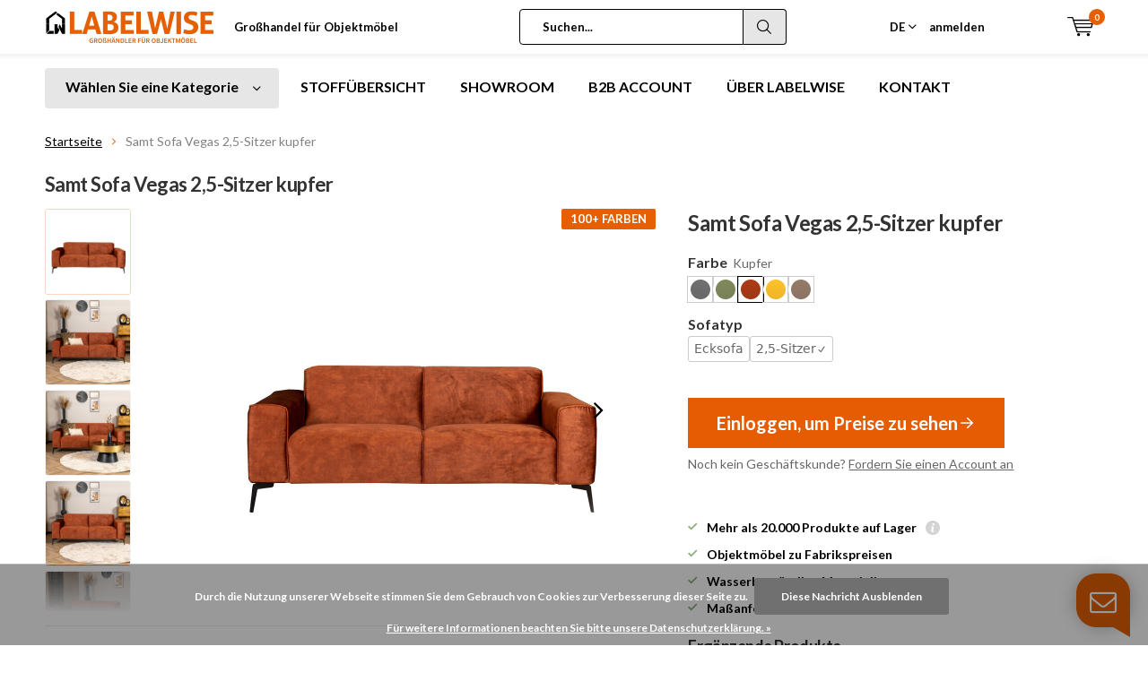

--- FILE ---
content_type: text/html;charset=utf-8
request_url: https://www.labelwise.de/samt-sofa-vegas-25-sitzer-kupfer.html
body_size: 25396
content:
<!doctype html>
<html lang="de" class="menu-up">
<head>
      <meta charset="utf-8"/>
<!-- [START] 'blocks/head.rain' -->
<!--

  (c) 2008-2026 Lightspeed Netherlands B.V.
  http://www.lightspeedhq.com
  Generated: 18-01-2026 @ 15:07:28

-->
<link rel="canonical" href="https://www.labelwise.de/samt-sofa-vegas-25-sitzer-kupfer.html"/>
<link rel="alternate" href="https://www.labelwise.de/index.rss" type="application/rss+xml" title="Neue Produkte"/>
<link href="https://cdn.webshopapp.com/assets/cookielaw.css?2025-02-20" rel="stylesheet" type="text/css"/>
<meta name="robots" content="noodp,noydir"/>
<meta property="og:url" content="https://www.labelwise.de/samt-sofa-vegas-25-sitzer-kupfer.html?source=facebook"/>
<meta property="og:site_name" content="Labelwise - Großhandel Objektmöbel"/>
<meta property="og:title" content="Samt Sofa Vegas 2,5-Sitzer kupfer"/>
<meta property="og:description" content="Das Samt Sofa Vegas ist ein echter Eye-Catcher in jedem Raum. "/>
<meta property="og:image" content="https://cdn.webshopapp.com/shops/337847/files/448196098/bronx71-samt-sofa-vegas-25-sitzer-kupfer.jpg"/>
<!--[if lt IE 9]>
<script src="https://cdn.webshopapp.com/assets/html5shiv.js?2025-02-20"></script>
<![endif]-->
<!-- [END] 'blocks/head.rain' -->
  <meta charset="utf-8">
  <meta http-equiv="x-ua-compatible" content="ie=edge">
  <title>Samt Sofa Vegas 2,5-Sitzer kupfer - Labelwise - Großhandel Objektmöbel</title>
  <meta name="description" content="Das Samt Sofa Vegas ist ein echter Eye-Catcher in jedem Raum. ">
  <meta name="keywords" content="Bronx71, Samt, Sofa, Vegas, 2,5-Sitzer, kupfer">
  <meta name="theme-color" content="#ffffff">
  <meta name="MobileOptimized" content="320">
  <meta name="HandheldFriendly" content="true">
  <meta name="viewport" content="width=device-width, initial-scale=1, initial-scale=1, minimum-scale=1, maximum-scale=1, user-scalable=no">
  <meta name="author" content="https://www.dmws.nl/">

    <style>
:root {
  --color-primary: 250 111 21;
  --color-primary-light: 255 243 243;
  --color-primary-dark: 233 96 8;
  --black: 37 37 36;
  --button-green: #036200;
  --button-green-hover: #047a00;
  --color-border: #ccc;  
  --cl-dimehouse: #fe0000;
  --cl-green: #008e48;
  --cl-green-lighter: #047a00;
  --cl-green-darker: #046435;
  --cl-gray-400: #94a3b8;
  --cl-gray-700: #334155;
  --cl-gray-800: #1e293b;
  --cl-primary: #ff6602;
  --cl-primary-light: #ffd2b4;
  --font-family: "Lato", ui-sans-serif, system-ui, -apple-system, BlinkMacSystemFont, "Segoe UI", Roboto, "Helvetica Neue", Arial, "Noto Sans", sans-serif, "Apple Color Emoji", "Segoe UI Emoji", "Segoe UI Symbol", "Noto Color Emoji";
  --font-family-headings: "Lato", ui-sans-serif, system-ui, -apple-system, BlinkMacSystemFont, "Segoe UI", Roboto, "Helvetica Neue", Arial, "Noto Sans", sans-serif, "Apple Color Emoji", "Segoe UI Emoji", "Segoe UI Symbol", "Noto Color Emoji";
  
  --font-headings: "Lato", Helvetica, sans-serif;
  --font-body: "Lato", Helvetica, sans-serif;
  --color-headings: #333333;
  --gray-50: 248 250 252;
  --gray-100: 241 245 249;
  --gray-200: 226 232 240;
  --gray-300: 203 213 225;
  --gray-400: 148 163 184;
  --gray-500: 100 116 139;
  --gray-600: 71 85 105;
  --gray-700: 51 65 85;
  --gray-800: 30 41 59;
  --gray-900: 15 23 42;
  --gray-950: 2 6 23;

  --green-50: 240 253 244;
  --green-100: 220 252 231;
  --green-200: 187 247 208;
  --green-300: 134 239 172;
  --green-400: 74 222 128;
  --green-500: 34 197 94;
  --green-600: 22 163 74;
  --green-700: 21 128 61;
  --green-800: 22 101 52;
  --green-900: 20 83 45;
  --green-950: 5 46 22;
}
[x-cloak] {
  display: none;
}
#trengo-web-widget {
  position: absolute !important;
  z-index: 500 !important;
}
</style>
  <link async href='//fonts.googleapis.com/css?family=Lato:400,300,500,600,700,800,900' rel='stylesheet' type='text/css'>
  <link async href='//fonts.googleapis.com/css?family=Lato:400,300,500,600,700,800,900' rel='stylesheet' type='text/css'>
  
  
  <link rel="stylesheet" async media="screen" href="https://assets.labelwise.nl/labelwise/css/site.css?v=1.0.1">
  
<!--   <link rel="stylesheet" async media="screen" href="https://cdn.webshopapp.com/shops/337847/themes/179531/assets/main-minified.css?20251014092232"> -->
  
  
  
  <link rel="stylesheet" media="screen" href="https://cdn.webshopapp.com/shops/337847/themes/179531/assets/11-custom-min.css?20251014092232"> 
  <link rel="stylesheet" async href="https://cdn.webshopapp.com/shops/337847/themes/179531/assets/settings.css?20251014092232" />
  
  
  <script src="https://cdn.webshopapp.com/assets/jquery-1-9-1.js?2025-02-20"></script>
  <script src="https://cdn.webshopapp.com/assets/jquery-ui-1-10-1.js?2025-02-20"></script>
  <link rel="icon" type="image/x-icon" href="https://cdn.webshopapp.com/shops/337847/themes/179531/v/1290154/assets/favicon.ico?20220503214855">
  <link rel="apple-touch-icon" href="https://cdn.webshopapp.com/shops/337847/themes/179531/v/1290154/assets/favicon.ico?20220503214855">
  <meta property="og:title" content="Samt Sofa Vegas 2,5-Sitzer kupfer">
  <meta property="og:type" content="website"> 
  <meta property="og:description" content="Das Samt Sofa Vegas ist ein echter Eye-Catcher in jedem Raum. ">
  <meta property="og:site_name" content="Labelwise - Großhandel Objektmöbel">
  <meta property="og:url" content="https://www.labelwise.de/">
  <meta property="og:image" content="https://cdn.webshopapp.com/shops/337847/themes/179531/v/2504072/assets/banner-1.jpg?20241210153540">
    <script type="application/ld+json">
    {
      "@context": "http://schema.org/",
      "@type": "Organization",
      "url": "https://www.labelwise.de/",
      "name": "Labelwise - Großhandel Objektmöbel",
      "legalName": "Labelwise - Großhandel Objektmöbel",
      "description": "Das Samt Sofa Vegas ist ein echter Eye-Catcher in jedem Raum. ",
      "logo": "https://cdn.webshopapp.com/shops/337847/themes/179531/v/1287568/assets/logo.png?20220428122810",
      "image": "https://cdn.webshopapp.com/shops/337847/themes/179531/v/2504072/assets/banner-1.jpg?20241210153540",
      "contactPoint": {
        "@type": "ContactPoint",
        "contactType": "Customer service",
        "telephone": "+31 (0)591 547 211 "
      },
      "address": {
        "@type": "PostalAddress",
        "streetAddress": "",
        "addressLocality": "",
        "addressRegion": "",
        "postalCode": "",
        "addressCountry": ""
      }
    }
  </script>
    
  <script>
  window.shopIdAppServices = 12;
  window.endpoint = "https://labelwiseappservices.azurewebsites.net";
  window.colorVariationLabel = "Farbe";
  </script>

      
<script>
window.colorMapping = {"altzilber":"#818584","amber":"#FFBF00","anthrazit":"#707070","antiekkoper":"#b96c36","antikkupfer":"#B8B4C0","bambus":"#d1a872","beige":"#c4ad8d","blau":"#0648a8","braun":"#6e5148","bronze":"#a97142","burgandy":"#800020","champagner":"#f7e7ce","chrom":"#DBE2E9","cogna":"#8B645A","cognac":"#be8957","cognac-beige":"linear-gradient(to right, #d6cecc, #d6cecc 50%, #be8957 50%, #be8957)","cr\u00e8me":"#FEFBEA","dunkelblau":"#073475","dunkelbraun":"#362419","dunkelgrau":"#3b3b3b","dunkelgr\u00fcn":"#154734","eichedunkel":"#594840","eichenatur":"#dca96a","gelb":"#ffc22c","gold":"#D4AF37","grau":"#939597","gr\u00fcn":"#808a5d","hellblau":"#A4DBE8","hellgrau":"#DCE0E3","holzkohle":"#343232","kamel":"#c19a6b","kupfer":"#ac3c17","lichtgrijs":"#DCE0E3","lila":"#9B26B6","lime":"#40D61A","mangoholz":"#ad7f45","mattesnickel":"#c0bfbe","mauve":"#BB85AB","mauvegrijs":"#B1A7AD","metall":"#aaa9ad","mintgr\u00fcn":"#ccccb1","mosgroen":"#424625","oceanblue":"#005EB8","ockergelb":"#ffc42a","offwhite":"#f5f3ef","olivegr\u00fcn":"#808a5d","olivgr\u00fcn":"#808a5d","orange":"#d27440","rookglas":"#848884","rosa":"#c98a78","rost":"#B94700","rot":"#E10600","roze":"#c98a78","sand":"#c2b280","schwarz":"#000000","silber":"#C0C0C0","silbergrau":"#C0C0C0","slategrey":"#708090","smoked":"#848884","smokeyglass":"#848884","taupe":"#967b6a","terrakotta":"#b06023","verchromt":"#DBE2E9","vintagegoud":"#A28B23","wei\u00df":"#FFFFFF","zandkleur":"#c2b280"};
</script>
		<script defer src="https://assets.labelwise.nl/labelwise/js/productstore.js?v=1.0.1"></script>
    <script defer src="https://assets.labelwise.nl/labelwise/js/productpage.js?v=1.0.1"></script>
    
  <script defer src="https://unpkg.com/@alpinejs/ui@3.14.9/dist/cdn.min.js"></script>
  <script defer src="https://unpkg.com/@alpinejs/focus@3.14.9/dist/cdn.min.js"></script>
  <script defer src="https://unpkg.com/alpinejs@3.14.9/dist/cdn.min.js"></script>    
</head>
<body>
    
        
		<div id="root" x-data>
    
              
        

<header id="top">
  <p id="logo">
    <a href="https://www.labelwise.de/" accesskey="h">
    <img class="desktop-only" src="https://cdn.webshopapp.com/shops/337847/themes/179531/v/1287568/assets/logo.png?20220428122810" alt="Labelwise - Großhandel Objektmöbel" width="190" height="60">
    <img class="desktop-hide" src="https://cdn.webshopapp.com/shops/337847/themes/179531/v/1287579/assets/logo-mobile.png?20220428123006" alt="Labelwise - Großhandel Objektmöbel" width="190" height="60">
    </a>
  </p>
  <nav id="skip">
    <ul>
      <li><a href="#nav" accesskey="n">Skip to navigation (n)</a></li>
      <li><a href="#content" accesskey="c">Skip to content (c)</a></li>
      <li><a href="#footer" accesskey="f">Skip to footer (f)</a></li>
    </ul>
  </nav>
  <nav id="nav">
    <ul>
      <li><a accesskey="1" href="https://www.labelwise.de/service/about/">Großhandel für Objektmöbel</a> <em>(1)</em></li>
      <li><a accesskey="2" href=""></a> <em>(2)</em></li>
    </ul>
    <form action="https://www.labelwise.de/search/" method="post" id="formSearch" class="untouched">
      <h5>Suchen</h5>
      <p>
        <label for="q">Suchen...</label>
        <input type="search" id="q" name="q" value="" placeholder="Suchen..." autocomplete="off">
      </p>
      <p class="desktop-only hide">
        <label for="sb" class="hidden">Alle Kategorien</label>
        <select id="sb" name="sb" onchange="cat();">
          <option value="https://www.labelwise.de/search/">Alle Kategorien</option>
                    <option value="https://www.labelwise.de/stuehle/" class="cat-12312418">Stühle</option>
                    <option value="https://www.labelwise.de/esszimmerbaenke-12095905/" class="cat-12095905">Esszimmerbänke</option>
                    <option value="https://www.labelwise.de/barhocker-11414744/" class="cat-11414744">Barhocker</option>
                    <option value="https://www.labelwise.de/sessel-11414728/" class="cat-11414728">Sessel</option>
                    <option value="https://www.labelwise.de/sofas/" class="cat-11424097">Sofas</option>
                    <option value="https://www.labelwise.de/schlafsofas/" class="cat-12313614">Schlafsofas</option>
                    <option value="https://www.labelwise.de/tische/" class="cat-11414735">Tische</option>
                    <option value="https://www.labelwise.de/schraenke/" class="cat-11414769">Schränke</option>
                    <option value="https://www.labelwise.de/produkte-nach-mass/" class="cat-11424182">Produkte nach Maß</option>
                    <option value="https://www.labelwise.de/sale/" class="cat-11424183">SALE</option>
                    <option value="https://www.labelwise.de/accessoires/" class="cat-11414817">Accessoires</option>
                    <option value="https://www.labelwise.de/lampen/" class="cat-11414730">Lampen</option>
                    <option value="https://www.labelwise.de/neu/" class="cat-11424181">Neu</option>
                  </select>
      </p>
      <p><button type="submit" title="Suchen" disabled="disabled">Suchen</button></p>
      <ul class="list-cart">
				      </ul>
            
    </form>
    <ul>
      <li class="language siteswitch">
        <a href="#" class="siteswitch__trigger">DE</a>
        <ul class="">
          <li><span>DE</span></li>
          <li><a href="https://www.labelwise.nl" lang="nl">NL</a></li>
        </ul>
      </li>
                  <li class="search">
        <a accesskey="5" href="./">
          <i class="icon-zoom"></i> 
          <span>Suchen</span>
        </a>
        <em>(5)</em>
      </li>
      <!--<li class="compare mobile-only">
        <a accesskey="5" href="./">
          <i class="icon-chart"></i>
          <span>vergelijk</span>
        </a>
        <em>(5)</em>
      </li>-->
            <li class="user">
        <a accesskey="6" href="https://www.labelwise.de/account/login/">
          <i class="icon-user-outline"></i> 
          anmelden
        </a> 
        <em>(6)</em>
        <div>
          <div class="double">
            <form method="post" id="formLogin" action="https://www.labelwise.de/account/loginPost/?return=https://www.labelwise.de/samt-sofa-vegas-25-sitzer-kupfer.html">
              <h5>anmelden</h5>
              <p>
                <label for="formLoginEmail">E-Mail-Adresse</label>
                <input type="email" id="formLoginEmail" name="email" placeholder="E-Mail-Adresse" autocomplete='email' required>
              </p>
              <p>
                <label for="formLoginPassword">Passwort</label>
                <input type="password" id="formLoginPassword" name="password" placeholder="Passwort" autocomplete="current-password" required>
                <a href="https://www.labelwise.de/account/password/">Passwort vergessen?</a>
              </p>
              <p>
                <input type="hidden" name="key" value="d104ab1f9a3f662f50a11cfd365f42a6" />
            		<input type="hidden" name="type" value="login" />
                <button type="submit" onclick="$('#formLogin').submit(); return false;">anmelden</button>
              </p>
            </form>
            <div>
              <h5>Neukunde?</h5>
              <ul class="list-checks">
                <li>Alle Ihre Bestellungen und Rücksendungen an einem Ort</li>
                <li>Der Bestellvorgang ist noch schneller</li>
                <li>Ihr Einkaufswagen wird immer und überall gespeichert</li>
              </ul>
              <p class="link-btn"><a class="a" href="https://www.labelwise.de/account/register/">Benutzerkonto anlegen</a></p>
                          </div>
          </div>
        </div>
      </li>
            <li class="menu">
        <a accesskey="7" href="./">
          <i class="icon-menu"></i>
          Menu
        </a>
        <em>(7)</em>
      </li>
            <li class="favorites br mobile-only">
        <a accesskey="8" href="https://www.labelwise.de/service/">
          <i class="icon-service"></i> 
          <span>Bedienung</span>
        </a> 
      </li>
            <li class="cart">
        <a accesskey="9" href="./">
          <i class="icon-cart"></i> 
          <span>Ihr Warenkorb</span> 
          <span class="qty">0</span>
        </a> 
        <em>(9)</em>
        <div>
          <h5>Mein Warenkorb</h5>
                    <ul class="list-cart">
            <li>
              <a href="https://www.labelwise.de/session/back/">
                <span class="img"><img src="https://cdn.webshopapp.com/shops/337847/themes/179531/assets/empty-cart.svg?20251014092232" alt="Empty cart" width="43" height="46"></span>
                <span class="title">Keine Produkte gefunden...</span>
                <span class="desc">Es sind keine Produkte in Ihrem Warenkorb. Vielleicht ist der Artikel, den Sie gewählt haben ausverkauft.</span>
              </a>
            </li>
          </ul>
                            </div>
      </li>
    </ul>
    <div class="nav-main">
      <ul>
        <li><a>Menu</a>
          <ul>
                        <li><a href="https://www.labelwise.de/stuehle/">
              <span class="img"><img src="https://cdn.webshopapp.com/shops/337847/files/476768789/64x44x2/stuehle.jpg" alt="Stühle" width="32" height="22"></span>Stühle</a>
                            <ul>
                <li class="strong"><a href="https://www.labelwise.de/stuehle/">Stühle</a></li>
                                <li><a href="https://www.labelwise.de/stuehle/stuehle-mit-armlehne/">Stühle mit Armlehne</a>
                                  </li>
                                <li><a href="https://www.labelwise.de/stuehle/stuehle-ohne-armlehne/">Stühle ohne Armlehne</a>
                                  </li>
                                <li><a href="https://www.labelwise.de/stuehle/stuehle-mit-rollen/">Stühle mit Rollen</a>
                                  </li>
                                <li><a href="https://www.labelwise.de/stuehle/stapelbare-stuehle/">Stapelbare Stühle</a>
                                  </li>
                                <li><a href="https://www.labelwise.de/stuehle/drehbare-stuehle/">Drehbare Stühle</a>
                                  </li>
                              </ul>
                          </li>
                        <li><a href="https://www.labelwise.de/esszimmerbaenke-12095905/">
              <span class="img"><img src="https://cdn.webshopapp.com/shops/337847/files/476768802/64x44x2/esszimmerbaenke.jpg" alt="Esszimmerbänke" width="32" height="22"></span>Esszimmerbänke</a>
                          </li>
                        <li><a href="https://www.labelwise.de/barhocker-11414744/">
              <span class="img"><img src="https://cdn.webshopapp.com/shops/337847/files/476768874/64x44x2/barhocker.jpg" alt="Barhocker" width="32" height="22"></span>Barhocker</a>
                            <ul>
                <li class="strong"><a href="https://www.labelwise.de/barhocker-11414744/">Barhocker</a></li>
                                <li><a href="https://www.labelwise.de/barhocker-11414744/barhocker-mit-lehne/">Barhocker mit Lehne</a>
                                  </li>
                                <li><a href="https://www.labelwise.de/barhocker-11414744/barhocker-ohne-lehne/">Barhocker ohne Lehne</a>
                                  </li>
                              </ul>
                          </li>
                        <li><a href="https://www.labelwise.de/sessel-11414728/">
              <span class="img"><img src="https://cdn.webshopapp.com/shops/337847/files/476768911/64x44x2/sessel.jpg" alt="Sessel" width="32" height="22"></span>Sessel</a>
                            <ul>
                <li class="strong"><a href="https://www.labelwise.de/sessel-11414728/">Sessel</a></li>
                                <li><a href="https://www.labelwise.de/sessel-11414728/ledersessel/">Ledersessel</a>
                                  </li>
                                <li><a href="https://www.labelwise.de/sessel-11414728/samt-sessel/">Samt Sessel</a>
                                  </li>
                              </ul>
                          </li>
                        <li><a href="https://www.labelwise.de/sofas/">
              <span class="img"><img src="https://cdn.webshopapp.com/shops/337847/files/476768923/64x44x2/sofas.jpg" alt="Sofas" width="32" height="22"></span>Sofas</a>
                            <ul>
                <li class="strong"><a href="https://www.labelwise.de/sofas/">Sofas</a></li>
                                <li><a href="https://www.labelwise.de/sofas/25-sitzer/">2,5-Sitzer</a>
                                  </li>
                                <li><a href="https://www.labelwise.de/sofas/3-sitzer/">3-Sitzer</a>
                                  </li>
                                <li><a href="https://www.labelwise.de/sofas/ecksofas/">Ecksofas</a>
                                  </li>
                                <li><a href="https://www.labelwise.de/sofas/hocker/">Hocker</a>
                                  </li>
                              </ul>
                          </li>
                        <li><a href="https://www.labelwise.de/schlafsofas/">
              <span class="img"><img src="https://cdn.webshopapp.com/shops/337847/files/476768928/64x44x2/schlafsofas.jpg" alt="Schlafsofas" width="32" height="22"></span>Schlafsofas</a>
                          </li>
                        <li><a href="https://www.labelwise.de/tische/">
              <span class="img"><img src="https://cdn.webshopapp.com/shops/337847/files/476768944/64x44x2/tische.jpg" alt="Tische" width="32" height="22"></span>Tische</a>
                            <ul>
                <li class="strong"><a href="https://www.labelwise.de/tische/">Tische</a></li>
                                <li><a href="https://www.labelwise.de/tische/esstische/">Esstische</a>
                                  </li>
                                <li><a href="https://www.labelwise.de/tische/bartische/">Bartische</a>
                                  </li>
                                <li><a href="https://www.labelwise.de/tische/bistrotische/">Bistrotische</a>
                                  </li>
                                <li><a href="https://www.labelwise.de/tische/couchtische/">Couchtische</a>
                                  </li>
                                <li><a href="https://www.labelwise.de/tische/beistelltische/">Beistelltische</a>
                                  </li>
                                <li><a href="https://www.labelwise.de/tische/runde-esstische/">Runde Esstische</a>
                                  </li>
                                <li><a href="https://www.labelwise.de/tische/tischgestelle/">Tischgestelle </a>
                                  </li>
                                <li><a href="https://www.labelwise.de/tische/tischplatten/">Tischplatten</a>
                                  </li>
                              </ul>
                          </li>
                        <li><a href="https://www.labelwise.de/schraenke/">
              <span class="img"><img src="https://cdn.webshopapp.com/shops/337847/files/476768959/64x44x2/schraenke.jpg" alt="Schränke" width="32" height="22"></span>Schränke</a>
                          </li>
                        <li><a href="https://www.labelwise.de/produkte-nach-mass/">
              <span class="img"><img src="https://cdn.webshopapp.com/shops/337847/files/476768984/64x44x2/produkte-nach-mass.jpg" alt="Produkte nach Maß" width="32" height="22"></span>Produkte nach Maß</a>
                          </li>
                        <li><a href="https://www.labelwise.de/sale/">
              <span class="img"><img src="https://cdn.webshopapp.com/shops/337847/files/476769001/64x44x2/sale.jpg" alt="SALE" width="32" height="22"></span>SALE</a>
                          </li>
                                    <li><a href="https://www.labelwise.de/catalog/">Alle Kategorien</a></li>
                      </ul>
        </li>
      </ul>
    </div>
  </nav>
  
  <div class="siteswitch--mobile">
    <a href="#" class="siteswitch__trigger">DE</a>
    <ul class="">
      <li><span>DE</span></li>
      <li><a href="https://www.labelwise.nl" lang="nl">NL</a></li>
    </ul>
  </div>
  
	<p id="back"><a href="https://www.labelwise.de/" >Zurück</a></p></header>
      
                              
      <main id="content" class="">
                <nav class="nav-main desktop-only">
  <ul>
    <li><a href="./">Wählen Sie eine Kategorie</a>
      <ul>
                <li><a href="https://www.labelwise.de/stuehle/">
          <span class="img"><img class="b-lazy" src="[data-uri]" data-src="https://cdn.webshopapp.com/shops/337847/files/476768789/64x44x2/stuehle.jpg" alt="Stühle" width="32" height="22"></span>Stühle</a>
                    <ul>
            <li class="strong"><a href="https://www.labelwise.de/stuehle/">Stühle</a></li>
                        <li><a href="https://www.labelwise.de/stuehle/stuehle-mit-armlehne/">Stühle mit Armlehne</a>
                          </li>
                        <li><a href="https://www.labelwise.de/stuehle/stuehle-ohne-armlehne/">Stühle ohne Armlehne</a>
                          </li>
                        <li><a href="https://www.labelwise.de/stuehle/stuehle-mit-rollen/">Stühle mit Rollen</a>
                          </li>
                        <li><a href="https://www.labelwise.de/stuehle/stapelbare-stuehle/">Stapelbare Stühle</a>
                          </li>
                        <li><a href="https://www.labelwise.de/stuehle/drehbare-stuehle/">Drehbare Stühle</a>
                          </li>
                      </ul>
                  </li>
                <li><a href="https://www.labelwise.de/esszimmerbaenke-12095905/">
          <span class="img"><img class="b-lazy" src="[data-uri]" data-src="https://cdn.webshopapp.com/shops/337847/files/476768802/64x44x2/esszimmerbaenke.jpg" alt="Esszimmerbänke" width="32" height="22"></span>Esszimmerbänke</a>
                  </li>
                <li><a href="https://www.labelwise.de/barhocker-11414744/">
          <span class="img"><img class="b-lazy" src="[data-uri]" data-src="https://cdn.webshopapp.com/shops/337847/files/476768874/64x44x2/barhocker.jpg" alt="Barhocker" width="32" height="22"></span>Barhocker</a>
                    <ul>
            <li class="strong"><a href="https://www.labelwise.de/barhocker-11414744/">Barhocker</a></li>
                        <li><a href="https://www.labelwise.de/barhocker-11414744/barhocker-mit-lehne/">Barhocker mit Lehne</a>
                          </li>
                        <li><a href="https://www.labelwise.de/barhocker-11414744/barhocker-ohne-lehne/">Barhocker ohne Lehne</a>
                          </li>
                      </ul>
                  </li>
                <li><a href="https://www.labelwise.de/sessel-11414728/">
          <span class="img"><img class="b-lazy" src="[data-uri]" data-src="https://cdn.webshopapp.com/shops/337847/files/476768911/64x44x2/sessel.jpg" alt="Sessel" width="32" height="22"></span>Sessel</a>
                    <ul>
            <li class="strong"><a href="https://www.labelwise.de/sessel-11414728/">Sessel</a></li>
                        <li><a href="https://www.labelwise.de/sessel-11414728/ledersessel/">Ledersessel</a>
                          </li>
                        <li><a href="https://www.labelwise.de/sessel-11414728/samt-sessel/">Samt Sessel</a>
                          </li>
                      </ul>
                  </li>
                <li><a href="https://www.labelwise.de/sofas/">
          <span class="img"><img class="b-lazy" src="[data-uri]" data-src="https://cdn.webshopapp.com/shops/337847/files/476768923/64x44x2/sofas.jpg" alt="Sofas" width="32" height="22"></span>Sofas</a>
                    <ul>
            <li class="strong"><a href="https://www.labelwise.de/sofas/">Sofas</a></li>
                        <li><a href="https://www.labelwise.de/sofas/25-sitzer/">2,5-Sitzer</a>
                          </li>
                        <li><a href="https://www.labelwise.de/sofas/3-sitzer/">3-Sitzer</a>
                          </li>
                        <li><a href="https://www.labelwise.de/sofas/ecksofas/">Ecksofas</a>
                          </li>
                        <li><a href="https://www.labelwise.de/sofas/hocker/">Hocker</a>
                          </li>
                      </ul>
                  </li>
                <li><a href="https://www.labelwise.de/schlafsofas/">
          <span class="img"><img class="b-lazy" src="[data-uri]" data-src="https://cdn.webshopapp.com/shops/337847/files/476768928/64x44x2/schlafsofas.jpg" alt="Schlafsofas" width="32" height="22"></span>Schlafsofas</a>
                  </li>
                <li><a href="https://www.labelwise.de/tische/">
          <span class="img"><img class="b-lazy" src="[data-uri]" data-src="https://cdn.webshopapp.com/shops/337847/files/476768944/64x44x2/tische.jpg" alt="Tische" width="32" height="22"></span>Tische</a>
                    <ul>
            <li class="strong"><a href="https://www.labelwise.de/tische/">Tische</a></li>
                        <li><a href="https://www.labelwise.de/tische/esstische/">Esstische</a>
                          </li>
                        <li><a href="https://www.labelwise.de/tische/bartische/">Bartische</a>
                          </li>
                        <li><a href="https://www.labelwise.de/tische/bistrotische/">Bistrotische</a>
                          </li>
                        <li><a href="https://www.labelwise.de/tische/couchtische/">Couchtische</a>
                          </li>
                        <li><a href="https://www.labelwise.de/tische/beistelltische/">Beistelltische</a>
                          </li>
                        <li><a href="https://www.labelwise.de/tische/runde-esstische/">Runde Esstische</a>
                          </li>
                        <li><a href="https://www.labelwise.de/tische/tischgestelle/">Tischgestelle </a>
                          </li>
                        <li><a href="https://www.labelwise.de/tische/tischplatten/">Tischplatten</a>
                          </li>
                      </ul>
                  </li>
                <li><a href="https://www.labelwise.de/schraenke/">
          <span class="img"><img class="b-lazy" src="[data-uri]" data-src="https://cdn.webshopapp.com/shops/337847/files/476768959/64x44x2/schraenke.jpg" alt="Schränke" width="32" height="22"></span>Schränke</a>
                  </li>
                <li><a href="https://www.labelwise.de/produkte-nach-mass/">
          <span class="img"><img class="b-lazy" src="[data-uri]" data-src="https://cdn.webshopapp.com/shops/337847/files/476768984/64x44x2/produkte-nach-mass.jpg" alt="Produkte nach Maß" width="32" height="22"></span>Produkte nach Maß</a>
                  </li>
                <li><a href="https://www.labelwise.de/sale/">
          <span class="img"><img class="b-lazy" src="[data-uri]" data-src="https://cdn.webshopapp.com/shops/337847/files/476769001/64x44x2/sale.jpg" alt="SALE" width="32" height="22"></span>SALE</a>
                  </li>
                        <li><a href="https://www.labelwise.de/catalog/">Alle Kategorien</a></li>
              </ul>
    </li>
        	    	<li><a href="https://www.labelwise.de/stoffuebersicht/" title="STOFFÜBERSICHT">STOFFÜBERSICHT</a></li>
    	        	    	<li><a href="https://www.labelwise.de/service/showroom/" title="SHOWROOM">SHOWROOM</a></li>
    	        	    	<li><a href="https://www.labelwise.de/account/register/" title="B2B ACCOUNT">B2B ACCOUNT</a></li>
    	        	    	<li><a href="https://www.labelwise.de/service/about/" title="ÜBER LABELWISE">ÜBER LABELWISE</a></li>
    	        	    	<li><a href="https://www.labelwise.de/service/kontakt" title="KONTAKT">KONTAKT</a></li>
    	      </ul>
        <p class="link-inline product-page-trustmark">
          <a href="https://www.labelwise.de/service/about/"></a>
    </p>
  </nav>                          
                  
            
      	              	        
      	                                                                                                                                                                                                                                                                                                                                                                                                                                                                                                                                                                                                                                                                                                                                                                                                                                                                                                                                                                                                                                                                                                                                                                                                                                                                                                                                                                                                                                                                                                                                                                                                                                                                                                                                                                                                                                                                                                                                                                                                                                                                                                                                                                                                                                                                                                                                                                                                                                                                                                                                                                                                                                                                                                                                                                                                                                                                                                                                                                                                                                                                                                                                                                                                                                          
      
                    	      	
      	      	      		      			      		      	      		      			      		      	      		      			      		      	      		      			      		      	      		      			      		      	      		      			      		      	      		      			      		      	      		      			      		      	      		      			      		      	      		      			      		      	      		      			      		      	      		      			      		      	      		      			      		      	      		      			      		      	      		      			      		      	      		      			      		      	      		      			      		      	      		      			      		      	      		      			      		      	      		      			      		      	      
                                                                                                                                                                                                                                                                                                                                                                                                                                                                                                                                                                                                                                                                                                                                                                                                                                                                                                                                                  
      	       		      			                    			                    			                    			                    			                    			                    			                    			                    			                    			                    			                    			                    			                    			                    			                    			                    			                    			                    			                    			                    			                    			                    			                    			                    			                    			                    			                    			                    			                    			                    			                    			                    			                                                    			                    			                    			                    			                    			                    			                    			                    			                    			                			                    			                    			                    			                    			                    			                    			                    			                    			                    			                    			                    			                    			                    			                    			                    			                    			                    			                    			                    			                    			                    			                    			                    			                    			                    			                                                    			                    			                    			                    			                    			                    			                    			                    			                    			                    			                    			                    			                    			                    			                    			                    			                			                    			                    			                    			                    			                    			                    			                    			                    			                    			                    			                    			                    			                    			                    			                    			                    			                    			                    			                    			                    			                    			                    			                    			                    			                    			                    			                                                    			                    			                    			                    			                    			                    			                    			                    			                    			                    			                    			                    			                    			                    			                    			                			                    			                    			                    			                    			                    			                    			                    			                    			                    			                    			                    			                    			                    			                    			                    			                    			                    			                    			                    			                    			                    			                    			                    			                                                    			                    			                    			                    			                    			                    			                    			                    			                    			                    			                    			                    			                    			                    			                    			                    			                    			                    			                			                    			                    			                    			                    			                    			                    			                    			                    			                    			                    			                    			                    			                    			                    			                    			                    			                    			                    			                    			                    			                    			                    			                    			                    			                                                    			                    			                    			                    			                    			                    			                    			                    			                    			                    			                    			                    			                    			                    			                    			                    			                    			                			                    			                    			                    			                    			                    			                    			                    			                    			                    			                    			                    			                    			                    			                    			                    			                    			                    			                    			                    			                    			                    			                    			                    			                                                    			                    			                    			                    			                    			                    			                    			                    			                    			                    			                    			                    			                    			                    			                    			                    			                    			                    			                			                    			                    			                    			                    			                    			                    			                    			                    			                    			                    			                    			                    			                    			                    			                    			                    			                    			                    			                    			                    			                    			                    			                                                    			                    			                    			                    			                    			                    			                    			                    			                    			                    			                    			                    			                    			                    			                    			                    			                    			                    			                    			                			                    			                    			                    			                    			                    			                    			                    			                    			                    			                    			                    			                    			                    			                    			                    			                    			                    			                    			                    			                    			                    			                    			                    			                    			                    			                    			                    			                    			                    			                    			                    			                    			                    			                    			                    			                    			                    			                    			                    			                    			                    			                			                    			                    			                    			                    			                    			                    			                    			                    			                    			                    			                    			                    			                    			                    			                    			                    			                    			                    			                    			                    			                    			                    			                    			                    			                    			                    			                    			                    			                    			                    			                    			                    			                    			                    			                    			                    			                    			                    			                    			                    			                    			                			                    			                    			                    			                    			                    			                    			                    			                    			                    			                    			                    			                    			                    			                    			                    			                    			                    			                    			                    			                    			                    			                    			                    			                    			                    			                    			                    			                    			                    			                    			                    			                    			                    			                    			                    			                    			                    			                    			                    			                    			                    			                			                    			                    			                    			                    			                    			                    			                    			                    			                    			                    			                                                    			                    			                    			                    			                    			                    			                    			                    			                    			                    			                    			                    			                    			                    			                    			                    			                    			                    			                    			                    			                    			                    			                    			                    			                    			                    			                    			                    			                    			                    			                    			                			                    			                    			                    			                    			                    			                    			                    			                    			                    			                    			                                                    			                    			                    			                    			                    			                    			                    			                    			                    			                    			                    			                    			                    			                    			                    			                    			                    			                    			                    			                    			                    			                    			                    			                    			                    			                    			                    			                    			                    			                    			                    			                			                    			                    			                    			                    			                    			                    			                    			                    			                    			                    			                    			                    			                    			                    			                    			                    			                    			                    			                    			                    			                    			                    			                    			                    			                    			                    			                    			                    			                    			                    			                    			                    			                    			                    			                    			                    			                    			                    			                    			                    			                    			                			                    			                    			                    			                    			                    			                    			                    			                    			                    			                    			                    			                    			                    			                    			                    			                    			                    			                    			                    			                    			                    			                    			                    			                    			                    			                    			                    			                    			                    			                    			                    			                    			                    			                    			                    			                    			                    			                    			                    			                    			                    			                			                    			                    			                    			                    			                    			                    			                    			                    			                    			                    			                    			                    			                    			                    			                    			                    			                    			                    			                    			                    			                    			                    			                    			                    			                    			                    			                    			                    			                    			                    			                    			                    			                    			                    			                    			                    			                    			                    			                    			                    			                    			                			                    			                    			                    			                    			                    			                    			                    			                    			                    			                    			                    			                    			                    			                    			                    			                    			                    			                    			                    			                    			                    			                    			                    			                    			                    			                    			                    			                    			                    			                    			                    			                    			                    			                    			                    			                    			                    			                    			                    			                    			                    			                			                                                    			                    			                    			                    			                    			                    			                    			                    			                    			                    			                    			                    			                    			                    			                    			                    			                    			                    			                    			                    			                    			                    			                    			                    			                    			                    			                    			                    			                    			                    			                    			                    			                    			                    			                    			                    			                    			                    			                    			                    			                    			                			                    			                    			                    			                    			                    			                    			                    			                    			                    			                    			                    			                    			                    			                    			                    			                    			                    			                    			                    			                    			                    			                    			                    			                    			                    			                    			                    			                    			                    			                    			                    			                    			                    			                    			                    			                    			                    			                    			                    			                    			                    			                			                    			                    			                    			                    			                    			                    			                    			                    			                    			                    			                    			                    			                    			                    			                    			                    			                    			                    			                    			                    			                    			                    			                    			                    			                    			                    			                    			                    			                    			                    			                    			                    			                    			                    			                    			                    			                    			                                                    			                    			                    			                    			                			                    			                    			                    			                    			                    			                    			                    			                    			                    			                    			                    			                    			                    			                    			                    			                    			                    			                    			                    			                    			                    			                    			                    			                    			                    			                    			                    			                    			                    			                    			                    			                    			                    			                    			                    			                    			                    			                    			                    			                    			                    			                			                    			                    			                    			                    			                    			                    			                    			                    			                    			                    			                    			                    			                    			                    			                    			                    			                    			                    			                    			                    			                    			                    			                    			                    			                    			                    			                    			                    			                    			                    			                    			                    			                    			                    			                    			                    			                                                    			                    			                    			                    			                    			                			                    			                    			                    			                    			                    			                    			                    			                    			                    			                    			                    			                    			                    			                    			                    			                    			                    			                    			                                                    			                    			                    			                    			                    			                    			                    			                    			                    			                    			                    			                    			                    			                    			                    			                    			                    			                    			                    			                    			                    			                    			                    			                			                    			                    			                    			                    			                    			                    			                    			                    			                    			                    			                    			                    			                    			                    			                    			                    			                    			                                                    			                    			                    			                    			                    			                    			                    			                    			                    			                    			                    			                    			                    			                    			                    			                    			                    			                    			                    			                    			                    			                    			                    			                    			                			                    			                    			                    			                    			                    			                    			                    			                    			                    			                    			                    			                    			                    			                    			                    			                    			                    			                    			                    			                    			                    			                    			                    			                    			                    			                    			                    			                    			                    			                    			                    			                    			                    			                    			                    			                    			                    			                    			                    			                    			                    			                			                    			                    			                    			                    			                    			                    			                    			                    			                    			                    			                    			                    			                    			                    			                    			                    			                    			                    			                    			                    			                    			                    			                    			                    			                    			                    			                    			                    			                    			                    			                    			                    			                    			                    			                    			                    			                    			                    			                    			                    			                    			                			                    			                    			                    			                    			                    			                    			                    			                    			                    			                    			                    			                    			                    			                    			                    			                    			                    			                    			                    			                    			                    			                    			                    			                    			                    			                    			                    			                    			                    			                                                    			                    			                    			                    			                    			                    			                    			                    			                    			                    			                    			                    			                			                    			                    			                    			                    			                    			                    			                    			                    			                    			                    			                    			                    			                    			                    			                    			                    			                    			                    			                    			                    			                    			                    			                    			                    			                    			                    			                    			                    			                    			                    			                    			                    			                    			                    			                    			                    			                    			                    			                    			                    			                    			                			                    			                    			                    			                    			                    			                    			                    			                    			                    			                    			                    			                    			                    			                    			                    			                    			                    			                    			                    			                    			                    			                    			                    			                    			                    			                    			                    			                    			                    			                    			                    			                    			                    			                    			                    			                    			                    			                    			                    			                    			                    			                			                    			                    			                    			                    			                    			                    			                    			                    			                    			                    			                    			                    			                    			                    			                    			                    			                    			                    			                    			                    			                    			                    			                    			                    			                    			                    			                    			                    			                    			                    			                    			                    			                    			                    			                    			                    			                    			                    			                    			                    			                    			                			                    			                    			                    			                    			                    			                    			                    			                    			                    			                    			                    			                    			                    			                    			                    			                    			                    			                    			                    			                    			                    			                    			                    			                    			                    			                    			                    			                    			                    			                    			                    			                    			                    			                    			                    			                    			                    			                    			                    			                    			                    			                			                    			                    			                    			                    			                    			                    			                    			                    			                    			                    			                    			                    			                    			                    			                    			                    			                    			                    			                    			                    			                    			                    			                    			                    			                    			                    			                    			                    			                    			                    			                    			                    			                    			                    			                    			                    			                    			                    			                    			                                                    			                    			                			                    			                    			                    			                    			                    			                    			                    			                    			                    			                    			                    			                    			                    			                    			                    			                    			                    			                    			                    			                    			                    			                    			                    			                    			                    			                    			                    			                    			                    			                    			                    			                    			                    			                    			                    			                    			                    			                    			                                                    			                    			                    			                			                    			                    			                    			                    			                    			                    			                    			                    			                    			                    			                    			                    			                    			                    			                    			                    			                    			                    			                    			                    			                    			                    			                    			                    			                    			                    			                    			                    			                    			                    			                    			                    			                    			                    			                    			                    			                    			                    			                    			                    			                    			                			                    			                    			                    			                    			                    			                    			                    			                    			                    			                    			                    			                                                    			                    			                    			                    			                    			                    			                    			                    			                    			                    			                    			                    			                    			                    			                    			                    			                    			                    			                    			                    			                    			                    			                    			                    			                    			                    			                    			                    			                    			                    			                			                    			                    			                    			                    			                    			                    			                    			                    			                    			                    			                    			                    			                    			                    			                    			                    			                    			                    			                    			                    			                    			                    			                    			                    			                    			                    			                    			                    			                    			                    			                    			                    			                    			                    			                    			                    			                    			                    			                    			                    			                    			                			                    			                    			                    			                    			                    			                    			                    			                    			                    			                    			                    			                    			                    			                    			                    			                    			                    			                    			                    			                    			                    			                    			                    			                    			                    			                    			                    			                    			                    			                    			                    			                    			                    			                                                    			                    			                    			                    			                    			                    			                    			                    			                			                    			                    			                    			                    			                    			                    			                    			                    			                    			                    			                    			                    			                    			                    			                    			                    			                    			                    			                    			                    			                    			                    			                    			                    			                    			                    			                    			                    			                    			                    			                    			                    			                    			                    			                    			                    			                    			                    			                    			                    			                    			                			                    			                    			                    			                    			                    			                    			                    			                    			                    			                    			                    			                    			                    			                                                    			                    			                    			                    			                    			                    			                    			                    			                    			                    			                    			                    			                    			                    			                    			                    			                    			                    			                    			                    			                    			                    			                    			                    			                    			                    			                    			                    			                			                    			                    			                    			                    			                    			                    			                    			                    			                    			                    			                    			                    			                                                    			                    			                    			                    			                    			                    			                    			                    			                    			                    			                    			                    			                    			                    			                    			                    			                    			                    			                    			                    			                    			                    			                    			                    			                    			                    			                    			                    			                    			                			                    			                    			                    			                    			                    			                    			                    			                    			                    			                    			                    			                    			                    			                    			                    			                    			                    			                    			                    			                    			                    			                    			                    			                    			                    			                    			                    			                    			                    			                    			                    			                    			                    			                    			                    			                    			                    			                    			                    			                    			                    			                
      		                                                                                                                                                                                                                                                                                                                                                                                                                                                                                                                                                                                                                                                                                                                                                                                                                                                                                                                                                                                                                                                                                                                                                                                                                                                                                                                                                                                                                                                                                                                                                                                                                                                                                                                                                              	      
<div itemscope itemtype="https://schema.org/Product">
  <meta itemprop="name" content="Bronx71 Samt Sofa Vegas 2,5-Sitzer kupfer">
  <meta itemprop="brand" content="Bronx71" />    <meta itemprop="image" content="https://cdn.webshopapp.com/shops/337847/files/448196098/300x250x2/bronx71-samt-sofa-vegas-25-sitzer-kupfer.jpg" />  
    <meta itemprop="mpn" content="LBW-B203" />  <meta itemprop="sku" content="LBW-B203" />  </div>

<section class="productpage" x-data="Product()">
  <nav class="breadcrumbs desktop-only">
    <ol>
      <li><a href="https://www.labelwise.de/">Startseite</a></li>
                  <li>Samt Sofa Vegas 2,5-Sitzer kupfer</li>
                </ol>
  </nav>

  <header class="heading-product">
            <p class="link-inline tablet-only product-heading-trustmark">
              </p>
              <h1>Samt Sofa Vegas 2,5-Sitzer kupfer</h1>
        <ul class="list-product-rating">
                              
    </ul>
  </header>

        <div class="double d">
    <ul class="product-slider left">
            <li id="product-images-tp">
        <a  data-fancybox="imageGal" href="https://cdn.webshopapp.com/shops/337847/files/448196098/image.jpg">
          <img src="https://cdn.webshopapp.com/shops/337847/files/448196098/890x890x1/bronx71-samt-sofa-vegas-25-sitzer-kupfer.jpg" alt="Samt Sofa Vegas 2,5-Sitzer kupfer" width="445" height="445"> 
                                                      <span class="label custom" style="background:#E55F04;"> 100+ Farben</span>
                              </a>
      </li>
            <li id="product-images-tp">
        <a  data-fancybox="imageGal" href="https://cdn.webshopapp.com/shops/337847/files/448196091/image.jpg">
          <img src="https://cdn.webshopapp.com/shops/337847/files/448196091/890x890x1/bronx71-samt-sofa-vegas-25-sitzer-kupfer.jpg" alt="Samt Sofa Vegas 2,5-Sitzer kupfer" width="445" height="445"> 
                                                      <span class="label custom" style="background:#E55F04;"> 100+ Farben</span>
                              </a>
      </li>
            <li id="product-images-tp">
        <a  data-fancybox="imageGal" href="https://cdn.webshopapp.com/shops/337847/files/448196094/image.jpg">
          <img src="https://cdn.webshopapp.com/shops/337847/files/448196094/890x890x1/bronx71-samt-sofa-vegas-25-sitzer-kupfer.jpg" alt="Samt Sofa Vegas 2,5-Sitzer kupfer" width="445" height="445"> 
                                                      <span class="label custom" style="background:#E55F04;"> 100+ Farben</span>
                              </a>
      </li>
            <li id="product-images-tp">
        <a  data-fancybox="imageGal" href="https://cdn.webshopapp.com/shops/337847/files/448196087/image.jpg">
          <img src="https://cdn.webshopapp.com/shops/337847/files/448196087/890x890x1/bronx71-samt-sofa-vegas-25-sitzer-kupfer.jpg" alt="Samt Sofa Vegas 2,5-Sitzer kupfer" width="445" height="445"> 
                                                      <span class="label custom" style="background:#E55F04;"> 100+ Farben</span>
                              </a>
      </li>
            <li id="product-images-tp">
        <a  data-fancybox="imageGal" href="https://cdn.webshopapp.com/shops/337847/files/448196082/image.jpg">
          <img src="https://cdn.webshopapp.com/shops/337847/files/448196082/890x890x1/bronx71-samt-sofa-vegas-25-sitzer-kupfer.jpg" alt="Samt Sofa Vegas 2,5-Sitzer kupfer" width="445" height="445"> 
                                                      <span class="label custom" style="background:#E55F04;"> 100+ Farben</span>
                              </a>
      </li>
            <li id="product-images-tp">
        <a  data-fancybox="imageGal" href="https://cdn.webshopapp.com/shops/337847/files/448196078/image.jpg">
          <img src="https://cdn.webshopapp.com/shops/337847/files/448196078/890x890x1/bronx71-samt-sofa-vegas-25-sitzer-kupfer.jpg" alt="Samt Sofa Vegas 2,5-Sitzer kupfer" width="445" height="445"> 
                                                      <span class="label custom" style="background:#E55F04;"> 100+ Farben</span>
                              </a>
      </li>
            <li id="product-images-tp">
        <a  data-fancybox="imageGal" href="https://cdn.webshopapp.com/shops/337847/files/448196073/image.jpg">
          <img src="https://cdn.webshopapp.com/shops/337847/files/448196073/890x890x1/bronx71-samt-sofa-vegas-25-sitzer-kupfer.jpg" alt="Samt Sofa Vegas 2,5-Sitzer kupfer" width="445" height="445"> 
                                                      <span class="label custom" style="background:#E55F04;"> 100+ Farben</span>
                              </a>
      </li>
            <li id="product-images-tp">
        <a  data-fancybox="imageGal" href="https://cdn.webshopapp.com/shops/337847/files/448196067/image.jpg">
          <img src="https://cdn.webshopapp.com/shops/337847/files/448196067/890x890x1/bronx71-samt-sofa-vegas-25-sitzer-kupfer.jpg" alt="Samt Sofa Vegas 2,5-Sitzer kupfer" width="445" height="445"> 
                                                      <span class="label custom" style="background:#E55F04;"> 100+ Farben</span>
                              </a>
      </li>
            <li id="product-images-tp">
        <a  data-fancybox="imageGal" href="https://cdn.webshopapp.com/shops/337847/files/448196061/image.jpg">
          <img src="https://cdn.webshopapp.com/shops/337847/files/448196061/890x890x1/bronx71-samt-sofa-vegas-25-sitzer-kupfer.jpg" alt="Samt Sofa Vegas 2,5-Sitzer kupfer" width="445" height="445"> 
                                                      <span class="label custom" style="background:#E55F04;"> 100+ Farben</span>
                              </a>
      </li>
            <li id="product-images-tp">
        <a  data-fancybox="imageGal" href="https://cdn.webshopapp.com/shops/337847/files/448196054/image.jpg">
          <img src="https://cdn.webshopapp.com/shops/337847/files/448196054/890x890x1/bronx71-samt-sofa-vegas-25-sitzer-kupfer.jpg" alt="Samt Sofa Vegas 2,5-Sitzer kupfer" width="445" height="445"> 
                                                      <span class="label custom" style="background:#E55F04;"> 100+ Farben</span>
                              </a>
      </li>
            <li id="product-images-tp">
        <a  data-fancybox="imageGal" href="https://cdn.webshopapp.com/shops/337847/files/448196052/image.jpg">
          <img src="https://cdn.webshopapp.com/shops/337847/files/448196052/890x890x1/bronx71-samt-sofa-vegas-25-sitzer-kupfer.jpg" alt="Samt Sofa Vegas 2,5-Sitzer kupfer" width="445" height="445"> 
                                                      <span class="label custom" style="background:#E55F04;"> 100+ Farben</span>
                              </a>
      </li>
          </ul>

    <div class="right">
              <h1>Samt Sofa Vegas 2,5-Sitzer kupfer</h1>
            
            
        <!-- Variations -->
        <template x-if="$store.productStore && $store.productStore.productVariations?.length">
	<div class="product__variations">
		<template x-for="category in $store.productStore.productVariations">
			<div
				class="product__variations-category" :class="{ 'product__variations-category--color': category.isColor }">
								<template x-if="category.isColor">
					<div class="">
						<div class="product__variations-category-heading">
							<span x-text="category.name"></span>
							<span class="product__variation-current-label" x-text="category.currentProduct.variationValue"></span>
						</div>
						<div class="product__variations-options">
							<template x-for="product in category.products">
								<a :href="product.url" class="product__variation" :class="{ 'is-current': product.isCurrent }" :style="'background:' + product.mappedColor">
									<span class="product__variation-tooltip" x-text="product.variationValue"></span>
								</a>
							</template>
						</div>
					</div>
				</template>

								<template x-if="!category.isColor">
					<div class="">
						<div class="product__variations-category-heading" x-text="category.name"></div>
						<div class="product__variations-options">
							<template x-for="product in category.products">
								<a class="product__variation" :href="product.url" :class="{ 'is-current': product.isCurrent }">
									<span x-text="product.variationValue"></span>
									<svg xmlns="http://www.w3.org/2000/svg" viewbox="0 0 16 16" fill="currentColor">
										<path fill-rule="evenodd" d="M12.416 3.376a.75.75 0 0 1 .208 1.04l-5 7.5a.75.75 0 0 1-1.154.114l-3-3a.75.75 0 0 1 1.06-1.06l2.353 2.353 4.493-6.74a.75.75 0 0 1 1.04-.207Z" clip-rule="evenodd"></path>
									</svg>
								</a>
							</template>
						</div>
					</div>
				</template>
			</div>
		</template>
	</div>
</template>

      <form action="https://www.labelwise.de/cart/add/270560686/" id="product_configure_form" method="post" class="form-product" data-url="https://www.labelwise.de/cart/add/270560686/">
      <p class="input-inline m10 mobile-hide">
                <input type="hidden" name="bundle_id" id="product_configure_bundle_id" value="">
              </p>
            

            
      
      

                <!-- Not logged in -->

        
          <div class="pdp-login">
            <a href="https://www.labelwise.de/account/login/" class="cta-button">
              <span>Einloggen, um Preise zu sehen</span>
              <svg xmlns="http://www.w3.org/2000/svg" viewBox="0 0 20 20" fill="currentColor" class="w-5 h-5">
                <path fill-rule="evenodd" d="M3 10a.75.75 0 01.75-.75h10.638L10.23 5.29a.75.75 0 111.04-1.08l5.5 5.25a.75.75 0 010 1.08l-5.5 5.25a.75.75 0 11-1.04-1.08l4.158-3.96H3.75A.75.75 0 013 10z" clip-rule="evenodd" />
              </svg>
            </a>
            <p class="pdp-login__help">Noch kein Geschäftskunde? <a href="https://www.labelwise.de/account/register/">Fordern Sie einen Account an</a></p>
          </div>
        
      <ul class="list-checks semi">
                <li style="display: none" class="strong product-countdown has-countdown">Heute verschickt? Du hast noch: <span class="countdown">2018/12/25</span></li>                        <li>Mehr als 20.000 Produkte auf Lager <span class="tip left"><a href="./"><i class="icon-info"></i> <span>Tooltip</span></a> <span>Besuchen Sie unseren Showroom</span></span></li>
                <li>Objektmöbel zu Fabrikspreisen</li>        <li>Wasserbeständige Materialien</li>        <li>Maßanfertigungen möglich</li>      </ul>
          </form>

    </div>
  </div>

        <div class="product-info">
    <div class="double d">
      <div class="left">
        <ul class="list-a mobile-hide">
          <li><a href="#section-description">Produktbeschreibung</a></li>          <li><a href="#section-specifications">Eigenschaften</a></li>          <li x-cloak x-show="$store.productStore && $store.productStore.tailorMadeData">
            <a href="#section-tailormade">Maßarbeit</a>
          </li>
          <li><a href="#section-returns">Information Lieferung</a></li>
                                                </ul>
                <h2 class="header mobile-only">Produktbeschreibung</h2>
        <article class="module-info" id="section-description">
          <h3>Samt Sofa Vegas 2,5-Sitzer kupfer</h3>	


          

                      <p><p><span>Das 2,5-Sitzer Sofa Vegas ist ein bequemes Sofa mit festen Kissen. Der Zweisitzer hat ein schlankes Design und ist dennoch komfortabel. Dank der festen Kissen bietet das Vegas-Sofa eine gute Unterstützung im Rückenbereich. Die breiten Armlehnen machen die Bank auch praktisch. Indem hier zum Beispiel ein Tablett hingestellt werden kann für Getränke. </span></p><p><span>Das Vegas Sofa ist mit weichem Samt gepolstert. Der Samtstoff Salvador besteht aus glänzenden Polyesterhaaren. Der Stoff ist wasserabweisend und daher sehr pflegeleicht. Flecken dringen nicht in den Stoff ein. </span></p><p><span>Dieser Samtstoff hat einen Martindale-Score von 100.000, was bedeutet, dass der Stoff sehr langlebig ist. So haben Sie sehr lange Freude an Ihrem Sofa!</span></p><p><span>Das Sofa Vegas steht auf schönen Design-Beinen, die Ihnen ein großzügiges Gefühl vermitteln. Sie ist auch praktisch. Auf diese Weise können Sie leicht unter dem Sofa saugen.</span></p><p><span>Darüber hinaus ist das Sofa in verschiedenen Stoffen und Farben erhältlich. Auf diese Weise passt das Vegas Sofa in verschiedene Einrichtungsstile.</span></p><p><b>Zusammensetzung des Sofas Vegas</b></p><p><span>Ein Sofa online zu kaufen ist schwierig. Um sich ein gutes Bild vom Komfort zu machen, ist es wichtig zu wissen, wie das Sofa aufgebaut ist. Die Qualität und der Komfort eines Sofas haben viel mit den verwendeten Materialien zu tun.</span></p><p><span>Das Vegas-Sofa besteht aus einer Holzkonstruktion mit einer Schicht aus Nosagfedern. Die auf den Rahmen gespannten Nosag-Federn bieten eine stärkere Basis als die billigere Alternative Gurtband. So bleibt der Komfort des Vegas-Sofas dauerhaft erhalten und das Sofa fällt nicht zusammen.</span></p><p><span>Anschließend werden mehrere Schichten aus elastischem HR-Kaltschaum aufgetragen. Dadurch wird verhindert, dass sich die Kissen eindrücken und der Stoff in Falten gelegt wird. HR-Schaum hält länger als z. B. Polyätherschaum und hat die folgenden Vorteile:</span></p><p><span>- Aufgrund seiner offenen und elastischen Zellstruktur ist HR-Schaumstoff sehr gut belüftet</span></p><p><span>- HR-Kaltschaum hat ein hohes Rückstellvermögen</span></p><p><span>Unter dem Gewebe wird eine Silikon Deckschicht angebracht. Der Vorteil dieser oberen Schicht ist, dass sie keine Feuchtigkeit aufnimmt und daher nicht verklumpt. Auf diese Weise bleibt der Sitzkomfort erhalten und das Vegas-Sofa sieht weiterhin schön aus.</span></p><p><span>Schließlich wird der Stoff auf das Sofa aufgebracht. Diese wird straff um das Sofa gespannt, so dass sie bei intensiver Nutzung nicht so leicht knittert.</span></p><p><strong>Pflege: </strong>Zur Pflege des Produktes können Sie das Textilpflege-Set verwenden. Es besteht aus<br/>einem Protector und einem Cleaner welche für den Schutz und die Reinigung gegen Fett, Wasser, Öl und andere Flecken spezialisiert sind. Verwenden Sie zum Schutz den Protector und zum<br/>Pflegen und Reinigen den Cleaner. Sprühen Sie die Möbel am besten nach dem Kauf mit dem Schutzmittel ein. Halten Sie die Spraydose aufrecht in einem Abstand von 20-30 cm. Sie können den Reiniger verwenden, wenn sich hartnäckige Flecken auf den Möbeln gebildet haben.</p><p><b>HINWEIS:</b><span> Labelwise kann dieses Produkt aus seinem Lagerbestand liefern. Neben dieser Farbe können wir dieses Produkt auch in der gewünschten Farbe oder gewünschten Stoff maßanfertigen. Der Einkaufspreis auf dieser Webseite ist der Preis für das Produkt in der abgebildeten Farbe und Stoff. Für Maßanfertigungen kann der Preis möglicherweise höher oder niedriger ausfallen, dies hängt von der bestellten Menge und dem gewählten Stoff ab. Die durchschnittliche Lieferzeit von diesem Produkt beträgt 4 bis 6 Wochen. Informieren Sie sich jetzt nach den Möglichkeiten und aktuellen Lieferzeiten.</span></p><p><i><span>Material/Farbcode: Torre 8</span></i></p></p>
          
                    


																																												

<div class="product-icons ">
  <div class="product-icons-inner">

        
        
            <button type="button" @click="showIconModal('goodforbabies')" class="product-icons__button">
      <div class="product-icons__icon-wrapper">
        <svg class="product-icons__icon" xmlns="http://www.w3.org/2000/svg" viewBox="0 0 32 32"><path d="M12.8 19.2a1.067 1.067 0 1 0 0-2.133 1.067 1.067 0 0 0 0 2.133ZM19.2 19.2a1.067 1.067 0 1 0 0-2.133 1.067 1.067 0 0 0 0 2.133ZM18.069 21.008c-1.106 1.106-3.031 1.106-4.138 0L12.8 22.139a4.524 4.524 0 0 0 6.4 0l-1.131-1.131Z" /><path d="M25.919 14.619c-.984-2.245-2.878-4.07-5.276-5.118A7.187 7.187 0 0 0 23.2 4.267h-1.614a5.606 5.606 0 0 1-2.545 4.437c.59-.697.959-1.587.959-2.57h-1.602A2.399 2.399 0 0 1 16 8.534c-4.51 0-8.359 2.524-9.919 6.085-1.672.505-2.881 1.879-2.881 3.515 0 1.633 1.209 3.008 2.882 3.514C7.64 25.209 11.49 27.733 16 27.733c4.51 0 8.358-2.524 9.919-6.085 1.672-.506 2.881-1.88 2.881-3.514 0-1.636-1.21-3.01-2.881-3.515Zm-1.386 5.114c-.067 0-.13-.01-.198-.015-.833 3.357-4.25 5.882-8.335 5.882-4.082 0-7.502-2.525-8.336-5.883-.066.006-.13.016-.197.016-1.157 0-2.134-.732-2.134-1.6 0-.867.977-1.6 2.134-1.6.067 0 .131.01.197.016.553-2.223 2.242-4.076 4.503-5.078-.094.34-.16.692-.16 1.063 0 2.208 1.791 4 4 4a2.401 2.401 0 0 0 2.401-2.4 2.4 2.4 0 0 0-2.402-2.4h-.8v1.6h.8a.8.8 0 1 1 0 1.6 2.4 2.4 0 0 1-2.4-2.4c0-.676.282-1.284.732-1.72A9.666 9.666 0 0 1 16 10.667c4.084 0 7.502 2.524 8.335 5.882.067-.006.13-.016.198-.016 1.157 0 2.134.732 2.134 1.6 0 .868-.977 1.6-2.134 1.6Z" /></svg>
      </div>
      <span class="product-icons__label">Good for babies</span>
    </button>
    
        
            <button type="button" @click="showIconModal('goodforplanet')" class="product-icons__button">
      <div class="product-icons__icon-wrapper">
        <svg class="product-icons__icon" xmlns="http://www.w3.org/2000/svg" viewBox="0 0 32 32"><g id="sprout"><path d="M23.41,6.19A5.29,5.29,0,0,1,20,7a1,1,0,0,0-1,1,1,1,0,0,0,1,1h.37a6.75,6.75,0,0,0,4.23-1.19A6.59,6.59,0,0,0,27,4.26a1,1,0,0,0-.45-1.12A7.77,7.77,0,0,0,17,4.2V3a1,1,0,0,0-2,0V4.2A8,8,0,0,0,10.06,2,8,8,0,0,0,5.49,3.14,1,1,0,0,0,5,4.26,6.54,6.54,0,0,0,7.41,7.8,6.77,6.77,0,0,0,11.64,9H12a9.84,9.84,0,0,0,3-.52V11a1,1,0,0,0,1,1,8,8,0,0,1,2.46.39l-1.85,2.46a2.12,2.12,0,0,0-.2,2.22l.2.38a2.11,2.11,0,0,0,2.84.94.15.15,0,0,1,.16.06l.19.38A2.1,2.1,0,0,0,21.69,20H24a8,8,0,0,1-6.68,7.88,1,1,0,0,0-.15-.43l-.66-1.09a2,2,0,0,0,1-1.18,2.09,2.09,0,0,0-.11-1.57l-.25-.48A2,2,0,0,0,15.35,22l-1.58,0-.42-1.7a4.38,4.38,0,0,0-2.29-2.85L8.9,16.33a8,8,0,0,1,3.43-3.44,1,1,0,0,0-.92-1.78A10,10,0,1,0,17,10.05V7.28A6.92,6.92,0,0,1,22.06,4a5.8,5.8,0,0,1,2.7.49A4.31,4.31,0,0,1,23.41,6.19ZM12,7a5.29,5.29,0,0,1-3.4-.81,4.31,4.31,0,0,1-1.35-1.7A5.8,5.8,0,0,1,9.94,4a6.52,6.52,0,0,1,4.54,2.56A7.86,7.86,0,0,1,12,7ZM8,20a7.4,7.4,0,0,1,.22-1.77l1.95,1a2.33,2.33,0,0,1,1.23,1.54l.43,1.71a2.05,2.05,0,0,0,2,1.55l1.58,0,.22.54a2.06,2.06,0,0,0-1.07,1.31,2,2,0,0,0,.28,1.66l.26.41A8,8,0,0,1,8,20Zm15.74-2h-2a.1.1,0,0,1-.1-.07l-.2-.38a2.11,2.11,0,0,0-2.84-.94.15.15,0,0,1-.16-.06l-.19-.38a.13.13,0,0,1,0-.12l2.09-2.78A8,8,0,0,1,23.74,18Z"/></g></svg>
      </div>
      <span class="product-icons__label">Good for planet</span>
    </button>
    
            <button type="button" @click="showIconModal('nonflammable')" class="product-icons__button">
      <div class="product-icons__icon-wrapper">
        <svg class="product-icons__icon" xmlns="http://www.w3.org/2000/svg" viewBox="0 0 32 32"><g id="match"><path d="M22.54,10.77A23.93,23.93,0,0,0,20,6.12,23.84,23.84,0,0,0,16.7,2.27a1,1,0,0,0-1.37,0A23.71,23.71,0,0,0,9.5,10.76a6.54,6.54,0,0,0,.65,6.16A6.81,6.81,0,0,0,13,19.34v8.48A2.38,2.38,0,0,0,15.58,30h.84A2.38,2.38,0,0,0,19,27.82V19.34a6.84,6.84,0,0,0,2.87-2.41A6.51,6.51,0,0,0,22.54,10.77ZM14,15.2c0-.19,0-.38.05-.57a4.79,4.79,0,0,1,.34.81,1,1,0,0,0,1.8.25,8.65,8.65,0,0,0,1.22-3,5.81,5.81,0,0,1,.47,1.39,6,6,0,0,1-.44,3.73A5.28,5.28,0,0,1,16,18h-.14a5.16,5.16,0,0,1-1.43-.23A6.55,6.55,0,0,1,14,15.2Zm3,12.59a.77.77,0,0,1-.59.21h-.84a.89.89,0,0,1-.58-.18V19.94a7.91,7.91,0,0,0,.84.06h.21a7.45,7.45,0,0,0,.95-.07Zm3.2-12a2.6,2.6,0,0,1-.25.33,7.76,7.76,0,0,0-.1-2.47,7.62,7.62,0,0,0-2.71-4.46,1,1,0,0,0-1.61.91,6,6,0,0,1,0,1.69,6.9,6.9,0,0,1-.22,1.08,6.09,6.09,0,0,0-1.1-1.11,1,1,0,0,0-.86-.17,1,1,0,0,0-.67.57A8.22,8.22,0,0,0,12,15.11a7,7,0,0,0,0,1c-.08-.11-.17-.21-.24-.32a4.61,4.61,0,0,1-.46-4.3,22.29,22.29,0,0,1,2.29-4.25A21.49,21.49,0,0,1,16,4.4a21.41,21.41,0,0,1,2.37,2.86,21.79,21.79,0,0,1,2.29,4.25A4.52,4.52,0,0,1,20.21,15.81Z"/></g></svg>
      </div>
      <span class="product-icons__label">Non flammable</span>
    </button>
    
            <button type="button" @click="showIconModal('petfriendly')" class="product-icons__button">
      <div class="product-icons__icon-wrapper">
        <svg class="product-icons__icon" xmlns="http://www.w3.org/2000/svg" viewBox="0 0 32 32"><g id="dog-2" data-name="dog"><path d="M29.13,7.9,26.37,4.12A2.77,2.77,0,0,0,24.4,3a2.8,2.8,0,0,0-2.19.72l-.46.41A8.67,8.67,0,0,0,16.85,2a9.77,9.77,0,0,0-1.71,0,8.67,8.67,0,0,0-4.89,2.1l-.46-.41a2.83,2.83,0,0,0-4.16.39L2.87,7.9a4.26,4.26,0,0,0,.5,5.72A5.56,5.56,0,0,0,7.11,15a4.11,4.11,0,0,0,.64,0h0A1,1,0,0,0,8,15a1,1,0,0,0,1-1V11.19A7.14,7.14,0,0,1,15.32,4a7.72,7.72,0,0,1,1.36,0A7.14,7.14,0,0,1,23,11.19v5.62A3.18,3.18,0,0,1,20,20l-.41,0A3.78,3.78,0,0,1,17,18.44v-1a5.84,5.84,0,0,0,.8-.85,6.13,6.13,0,0,0,.93-1.86,2.1,2.1,0,0,0-.33-1.86A2.2,2.2,0,0,0,16.65,12h-1.3a2.12,2.12,0,0,0-1.73.88,2.21,2.21,0,0,0-.32,2,5.75,5.75,0,0,0,.9,1.76,5.84,5.84,0,0,0,.8.85v1A3.78,3.78,0,0,1,12.45,20L12,20a3,3,0,0,1-2.58-1.54,1,1,0,0,0-1.72,1,5.17,5.17,0,0,0,2,1.93L8.07,25.63a1,1,0,0,0,.21,1.06A10.89,10.89,0,0,0,16,30a10.86,10.86,0,0,0,7.72-3.31,1,1,0,0,0,.21-1.06l-1.68-4.2A5.24,5.24,0,0,0,25,16.81V11.19A9.32,9.32,0,0,0,23.13,5.6l.42-.4A.86.86,0,0,1,24.2,5a.78.78,0,0,1,.55.3l2.76,3.78a2.28,2.28,0,0,1-.25,3.08,1,1,0,0,0,0,1.39,1,1,0,0,0,1.43,0A4.24,4.24,0,0,0,29.13,7.9ZM7,11.19V13a3.55,3.55,0,0,1-2.31-.89,2.26,2.26,0,0,1-.2-3L7.25,5.3A.78.78,0,0,1,7.8,5a.88.88,0,0,1,.65.2l.42.4A9.32,9.32,0,0,0,7,11.19Zm8.23,2.87a.16.16,0,0,1,.12-.06h1.3c.08,0,.12.05.16.17a3.83,3.83,0,0,1-.61,1.23,2.43,2.43,0,0,1-.2.25,2.43,2.43,0,0,1-.2-.25,3.79,3.79,0,0,1-.59-1.17A.18.18,0,0,1,15.23,14.06ZM16,28a8.85,8.85,0,0,1-5.82-2.25l.33-.84a8.23,8.23,0,0,0,11,0l.34.85A8.85,8.85,0,0,1,16,28Zm4.74-4.95a1,1,0,0,0-.43.23,6.26,6.26,0,0,1-8.62,0,1,1,0,0,0-.43-.23L11.68,22c.11,0,.23,0,.35,0s.44,0,.66,0A5.53,5.53,0,0,0,16,20.33,5.53,5.53,0,0,0,19.31,22,4.58,4.58,0,0,0,20,22h0c.13,0,.24,0,.36,0Z"/><path d="M13,11a1,1,0,0,0,0-2H12a1,1,0,0,0,0,2Z"/><path d="M19,11h1a1,1,0,0,0,0-2H19a1,1,0,0,0,0,2Z"/></g></svg>
      </div>
      <span class="product-icons__label">Pet friendly</span>
    </button>
    
            <button type="button" @click="showIconModal('waterresistant')" class="product-icons__button">
      <div class="product-icons__icon-wrapper">
        <svg class="product-icons__icon" xmlns="http://www.w3.org/2000/svg" viewBox="0 0 32 32"><g id="water"><path d="M26.49,6.38a14.7,14.7,0,0,0-4-4.06h0a1.84,1.84,0,0,0-2.06,0,14.7,14.7,0,0,0-4,4.06c-.23.37-.58.91-1,1.58a18.72,18.72,0,0,0-1.87-1.57,2,2,0,0,0-2.38,0,19.42,19.42,0,0,0-5.09,5.49C5,13.9,1.19,20.06,4,25.25a8.68,8.68,0,0,0,3,3.17,10.22,10.22,0,0,0,10.92,0,8.68,8.68,0,0,0,3-3.17,8.87,8.87,0,0,0,1-5.28,8.22,8.22,0,0,0,3.84-1.15,6.81,6.81,0,0,0,2.4-2.4C30.44,12.49,27.47,7.89,26.49,6.38ZM19.22,24.29a6.73,6.73,0,0,1-2.34,2.44,8.16,8.16,0,0,1-8.76,0,6.73,6.73,0,0,1-2.34-2.44c-2.28-4.17,1-9.59,2.15-11.37A17,17,0,0,1,12.51,8a17.2,17.2,0,0,1,2,1.7.62.62,0,0,0,.17.11,7.58,7.58,0,0,0,.13,6.6,6.81,6.81,0,0,0,2.4,2.4,8.32,8.32,0,0,0,2.67,1A7.13,7.13,0,0,1,19.22,24.29Zm7.22-8.86a4.72,4.72,0,0,1-1.7,1.68,6.33,6.33,0,0,1-6.48,0,4.72,4.72,0,0,1-1.7-1.68c-1.66-2.88.82-6.7,1.63-8A12.54,12.54,0,0,1,21.5,4a12.54,12.54,0,0,1,3.31,3.43C25.62,8.73,28.1,12.55,26.44,15.43Z"/></g></svg>
      </div>
      <span class="product-icons__label">Waterresistant</span>
    </button>
    
            <button type="button" @click="showIconModal('3d')" class="product-icons__button">
      <div class="product-icons__icon-wrapper">
        <svg class="product-icons__icon" xmlns="http://www.w3.org/2000/svg" fill="currentColor" viewBox="0 0 32 32"><path d="M25.23 23.67A12 12 0 0 1 4 16a1 1 0 1 0-2 0 14 14 0 0 0 24.77 9 1.001 1.001 0 0 0-1.54-1.28v-.05ZM16 2a14 14 0 0 0-13.32 9.69 1 1 0 0 0 1.9.62 12 12 0 1 1 22.5 8.31 1 1 0 0 0 .54 1.3.84.84 0 0 0 .38.08 1 1 0 0 0 .93-.62A14 14 0 0 0 16 2Z"/><path d="M12 19a1.43 1.43 0 0 1-1-.41l-.29-.3a1.005 1.005 0 0 0-1.42 1.42l.3.29A3.4 3.4 0 0 0 12 21a3 3 0 0 0 3-3 3 3 0 0 0-.77-2 3 3 0 0 0 .77-2 3 3 0 0 0-3-3 3.4 3.4 0 0 0-2.41 1l-.3.29a1.004 1.004 0 0 0 1.42 1.42l.29-.3a1.43 1.43 0 0 1 1-.41 1 1 0 0 1 0 2h-1a1 1 0 0 0 0 2h1a1 1 0 0 1 0 2Zm5.2 2 2.05-.41a4.66 4.66 0 0 0 0-9.14L17.2 11a1 1 0 0 0-.83.21A1.001 1.001 0 0 0 16 12v8a1 1 0 0 0 1 1h.2Zm.8-7.76.86.17a2.66 2.66 0 0 1 0 5.22l-.86.17v-5.56Z"/></svg>
      </div>
      <span class="product-icons__label">3D download</span>
    </button>
    
        
        
  </div>
	<div class="product-icons-help">Klicke auf das Symbol für mehr Informationen</div>
</div>


        </article>      
                
                        <h2 class="header mobile-only">Eigenschaften</h2>
        <article class="module-info a" id="section-specifications">
          <h3>Spezifikationen für: Samt Sofa Vegas 2,5-Sitzer kupfer</h3>
          <ul class="list-info">
                        <li><span>Marke</span> Bronx71</li>
                        <li><span>Sitzhöhe</span> 47 cm</li>
                        <li><span>Höhe</span> 78 cm</li>
                        <li><span>Sitzbreite</span> 150 cm</li>
                        <li><span>Breite</span> 198 cm</li>
                                                <li class="more"><a href="./">Alle Eigenschaften ansehen</a></li>
                                                                                                                                                                        <li><span>Sitzbreite</span> 150 cm</li>
                                                <li><span>Tiefe</span> 97 cm</li>
                                                <li><span>Dicke Sitzfläche</span> 28 cm</li>
                                                <li><span>Dicke Sitzfläche</span> 28 cm</li>
                                                <li><span>Stoffname</span> Queens</li>
                                                <li><span>Wasserabweisend</span> Ja</li>
                                                <li><span>Farbe</span> Kupfer</li>
                                                <li><span>Farbe Sitzfläche</span> Kupfer</li>
                                                <li><span>Farbe Gestell</span> Schwarz</li>
                                                <li><span>Material Gestell</span> Metall</li>
                                                <li><span>Produkttyp</span> Sofa</li>
                                                <li><span>Zielgruppe</span> Erwachsene</li>
                                                <li><span>Stil</span> Samt-Chique</li>
                                                <li><span>Zimmer</span> Wohnzimmer</li>
                                                <li><span>Gewicht</span> 48 kg</li>
                                                <li><span>Vormontiert</span> Nein</li>
                                                <li><span>Platzierungswinkel</span> Keine Ecke</li>
                                                <li><span>Art der Aufhängung</span> Nosag</li>
                                                <li><span>Waschbar</span> Nein</li>
                                                <li><span>Höhe Beine</span> 19 cm</li>
                                                <li><span>Form</span> Rechteckig</li>
                                                <li><span>Anzahl Sitzplätze</span> 2,5</li>
                                                <li><span>Länge Armlehne</span> 93 cm</li>
                                                <li><span>Inklusive Rückenlehne</span> Ja</li>
                                                <li><span>Enthält Stoff</span> Ja</li>
                                                <li><span>Bodenschoner</span> Ja</li>
                                                <li><span>Gepolsterter Sitz</span> Ja</li>
                                                <li><span>Füllmaterial</span> HR-Kaltschaum</li>
                                                <li><span>Breite Armlehne</span> 24 cm</li>
                                                <li><span>Inklusive Armlehne</span> Ja</li>
                                                <li><span>Sitztiefe</span> 59 cm</li>
                                                <li><span>Material</span> Samt</li>
                                                <li><span>Pflegehinweise</span> Textilpflegeset</li>
                                                <li><span>Höhe Armlehne</span> 62 cm</li>
                                                <li><span>Geeignet für Anzahl Personen</span> 2</li>
                                                <li><span>Außen- oder Innenbereich</span> Innen</li>
                                                <li><span>Nach Gebrauch zurücksenden</span> Nein</li>
                                                <li><span>Martindale</span> 100000</li>
                                  </ul>
        </article>
                
                <h2 class="header mobile-only">Maßarbeit</h2>
        <section class="module-info" id="section-tailormade">
          <div class="pdp-tailormade pb-10" x-cloak x-show="$store.productStore && $store.productStore.tailorMadeData">

  <!-- Header -->
  <div class="">
    <h3 class="!mb-0">
      Maßgeschneiderte Optionen
    </h3>
    <p class="text-lg/tight text-gray-600">
      Dieses Produkt ist vollständig an Ihre Wünsche anpassbar.
    </p>
  </div>

  <!-- Stats Cards -->
  <div class="mt-10 grid grid-cols-1 sm:grid-cols-2 gap-4 cursor-default">
    <div class="bg-white rounded-lg border border-gray-300 p-4 shadow-sm">
      <span class="block text-base font-semibold text-gray-500">
        Mindestabnahme
      </span>
      <div class="mt-3 flex items-baseline gap-2">
        <span class="text-3xl tracking-tighter font-bold text-gray-900" x-text="$store.productStore.tailorMadeData?.moq || '-'"></span>
        <span class="text-gray-600">Stück</span>
      </div>
    </div>

    <div class="bg-white rounded-lg border border-gray-300 p-4 shadow-sm">
      <span class="text-base font-semibold text-gray-500">
        Lieferzeitangabe
      </span>
      <div class="mt-3 flex items-baseline gap-2">
        <span class="text-3xl tracking-tighter font-bold text-gray-900" x-text="$store.productStore.tailorMadeData?.deliveryTimeInDays || '-'"></span>
        <span class="text-gray-600">Wochen</span>
      </div>
    </div>
  </div>


  <!-- Features List -->
  <ul class="mt-10 space-y-2 list-none pl-0 text-base/6">
    <template x-for="option in $store.productStore.tailorMadeData?.tailormadeOptions || []">
      <li class="flex items-start gap-3">
        <div class="flex items-center h-[1lh]">
          <svg class="size-5 text-orange-500" fill="currentColor" viewBox="0 0 20 20">
            <path fill-rule="evenodd" d="M16.707 5.293a1 1 0 010 1.414l-8 8a1 1 0 01-1.414 0l-4-4a1 1 0 011.414-1.414L8 12.586l7.293-7.293a1 1 0 011.414 0z" clip-rule="evenodd"></path>
          </svg>
        </div>
        <span class="text-gray-700" x-text="option.title"></span>
      </li>
    </template>
  </ul>

  <!-- Footer Text -->
  <div class="mt-8">
    <p class="text-gray-600">
      Alle Sonderanfertigungen werden in Absprache abgestimmt und unverbindlich kalkuliert.
    </p>
  </div>

  <!-- CTA Button -->
      <a href="https://www.labelwise.de/account/login/?return=https://www.labelwise.de/samt-sofa-vegas-25-sitzer-kupfer.html" class="mt-4 inline-block bg-green-600 text-white font-semibold px-4 py-3 no-underline hover:bg-green-700 hover:text-white rounded">
      Anmelden, um ein Angebot anzufordern
    </a>
    <p class="mt-2 text-14 text-gray-600">Noch kein Geschäftskunde? <a href="https://www.labelwise.de/account/register/">Fordern Sie einen Account an</a></p>
  </div>
        </section>
        
                        <div class="wrapper-returns">
          <h2 class="header mobile-only">Information Lieferung</h2>
          <article class="module-info a b" id="section-returns">
            <h3 class="mobile-hide">Information Lieferung</h3>	
            <p>Unsere Produkte werden mit Postnl/Hermes, DHL oder unserem eigenen Lieferwagen ausgeliefert. Sie können die Produkte nach Abspache auch in unserem Lager abholen. </p>
                      </article>
        </div>
                                  <!--       <figure class="mobile-hide"><img src="http://placehold.it/800x360" alt="Placeholder" width="800" height="360"></figure> -->
      </div>
      <div class="right">
                        <div class="desktop-only">
          <h3 class="size-b">Ergänzende Produkte</h3>
          <ul class="list-collection compact">
                          <li>
  <ul class="img">
    <li><img class="b-lazy" src="[data-uri]" data-src="https://cdn.webshopapp.com/shops/337847/files/455192882/360x310x1/textile-care-kit-2-x-500-ml.jpg" alt="Textile Care Kit 2 x 500 ml" width="180" height="155"></li>
  </ul>
  <h3><a href="https://www.labelwise.de/textilpflegeset-2-x-500-ml.html">Textile Care Kit 2 x 500 ml</a></h3>
    
  <p class="rating">
      </p>
  </li>                          <li>
  <ul class="img">
    <li><img class="b-lazy" src="[data-uri]" data-src="https://cdn.webshopapp.com/shops/337847/files/451809561/360x310x1/bronx71-samt-hocker-vegas-rechteckig-kupfer.jpg" alt="Bronx71 Samt Hocker Vegas rechteckig kupfer" width="180" height="155"></li>
  </ul>
  <h3><a href="https://www.labelwise.de/samt-hocker-vegas-rechteckig-kupfer.html">Samt Hocker Vegas rechteckig kupfer</a></h3>
    
  <p class="rating">
      </p>
  </li>                          <li>
  <ul class="img">
    <li><img class="b-lazy" src="[data-uri]" data-src="https://cdn.webshopapp.com/shops/337847/files/448138322/360x310x1/bronx71-samt-sessel-billy-modern-kupfer.jpg" alt="Bronx71 Samt Sessel Billy modern kupfer" width="180" height="155"></li>
  </ul>
  <h3><a href="https://www.labelwise.de/samt-sessel-billy-modern-kupfer.html">Samt Sessel Billy modern kupfer</a></h3>
    
  <p class="rating">
      </p>
  </li>                      </ul>
        </div>
              </div>
    </div>
            <article class="desktop-hide">
      <h2 class="header-tablet">Ergänzende Produkte</h2>
      <ul class="list-collection mobile-grid">
                  <li>
  <ul class="img">
    <li><img class="b-lazy" src="[data-uri]" data-src="https://cdn.webshopapp.com/shops/337847/files/455192882/360x310x1/textile-care-kit-2-x-500-ml.jpg" alt="Textile Care Kit 2 x 500 ml" width="180" height="155"></li>
  </ul>
  <h3><a href="https://www.labelwise.de/textilpflegeset-2-x-500-ml.html">Textile Care Kit 2 x 500 ml</a></h3>
    
  <p class="rating">
      </p>
  </li>                  <li>
  <ul class="img">
    <li><img class="b-lazy" src="[data-uri]" data-src="https://cdn.webshopapp.com/shops/337847/files/451809561/360x310x1/bronx71-samt-hocker-vegas-rechteckig-kupfer.jpg" alt="Bronx71 Samt Hocker Vegas rechteckig kupfer" width="180" height="155"></li>
  </ul>
  <h3><a href="https://www.labelwise.de/samt-hocker-vegas-rechteckig-kupfer.html">Samt Hocker Vegas rechteckig kupfer</a></h3>
    
  <p class="rating">
      </p>
  </li>                  <li>
  <ul class="img">
    <li><img class="b-lazy" src="[data-uri]" data-src="https://cdn.webshopapp.com/shops/337847/files/448138322/360x310x1/bronx71-samt-sessel-billy-modern-kupfer.jpg" alt="Bronx71 Samt Sessel Billy modern kupfer" width="180" height="155"></li>
  </ul>
  <h3><a href="https://www.labelwise.de/samt-sessel-billy-modern-kupfer.html">Samt Sessel Billy modern kupfer</a></h3>
    
  <p class="rating">
      </p>
  </li>              </ul>
    </article>
            <article>
      <h2 class="header-tablet">Zuletzt angesehen</h2>
      <ul class="list-collection limit mobile-grid">
                  <li class="data-product" data-url="https://www.labelwise.de/samt-sofa-vegas-25-sitzer-kupfer.html?format=json"> 
  <ul class="img">
          <li>
        <img src="https://cdn.webshopapp.com/shops/337847/files/448196098/180x175x1/bronx71-samt-sofa-vegas-25-sitzer-kupfer.jpg" alt="Bronx71 Samt Sofa Vegas 2,5-Sitzer kupfer" width="180" height="175">
                <img class="article-second-image article-second-image-small" width="180" height="175">
              </li>
      </ul>
  <h3><a href="https://www.labelwise.de/samt-sofa-vegas-25-sitzer-kupfer.html">Samt Sofa Vegas 2,5-Sitzer kupfer</a></h3>
        	  	<p class="label custom" style="background:#E55F04;"> 100+ Farben</p>
        
    
    
      <p class="rating">
          </p>
    <p class="link"><a class="product-quicklook" href="./" data-popup="product-136865301">Quicklook</a></p>
          </li>
              </ul>					
    </article>
    
        
<div @keydown.window.escape="isIconModalOpen = false" x-show="isIconModalOpen" class="js-modal c-modal" aria-labelledby="modal-title" x-ref="reviewModal" aria-modal="true" x-cloak>
	<div class="c-modal__inner">
		<div x-show="isIconModalOpen" x-transition:enter="ease-out duration-300" x-transition:enter-start="opacity-0" x-transition:enter-end="opacity-100" x-transition:leave="ease-in duration-200" x-transition:leave-start="opacity-100" x-transition:leave-end="opacity-0" x-description="Background overlay, show/hide based on modal state." class="c-modal__overlay" @click="isIconModalOpen = false" aria-hidden="true"></div>

		<!-- This element is to trick the browser into centering the modal contents. -->
		<span class="c-modal__centerfix" aria-hidden="true">​</span>

		<div x-show="isIconModalOpen" x-transition:enter="ease-out duration-300" x-transition:enter-start="opacity-0 translate-y-4 sm:translate-y-0 sm:scale-95" x-transition:enter-end="opacity-100 translate-y-0 sm:scale-100" x-transition:leave="ease-in duration-200" x-transition:leave-start="opacity-100 translate-y-0 sm:scale-100" x-transition:leave-end="opacity-0 translate-y-4 sm:translate-y-0 sm:scale-95" x-description="Modal panel, show/hide based on modal state." class="c-modal__modal">
			<div class="c-modal__header">
				<button @click="isIconModalOpen = false" type="button" class="c-modal__button-close">
					<span class="sr-only">Close</span>
					<svg class="" width="24" height="24" xmlns="http://www.w3.org/2000/svg" fill="none" viewbox="0 0 24 24" stroke="currentColor" aria-hidden="true">
						<path stroke-linecap="round" stroke-linejoin="round" stroke-width="2" d="M6 18L18 6M6 6l12 12"/>
					</svg>
				</button>
			</div>

			<div class="c-modal__content text-gray-700 text-15">
								
								
													<div x-show="showIconProperty == 'goodforbabies'" class="prose">
						<div class="c-modal__heading">Good for babies</div>
						Stoffe mit dem Label &quot;Good for babies&quot;, sind frei von schädlichen Stoffen und wurden auf Farbechtheit getestet. Sollte der Stoff mit Speichel, Schweiß oder Wasser in Berührung kommen, entsteht keine Verfärbung.
					</div>
				
								
													<div x-show="showIconProperty == 'goodforplanet'" class="prose">
						<div class="c-modal__heading">Good for planet</div>
						Ein Stoff mit dem Label &quot;Good for planet&quot; ist frei von schädlichen Stoffen, welche schlecht für die Umwelt sind. Die Stoffe wurden nachhaltig gefertigt und sind frei von chemischen Stoffen.
					</div>
				
													<div x-show="showIconProperty == 'nonflammable'" class="prose">
						<div class="c-modal__heading">Non flammable</div>
						Ein non flammable Stoff ist beständig gegen eine glühende Zigarette, welche 15 Sekunden an den Stoff gehalten wird. Die Zigarette glüht weiter und auf dem Stoff entsteht kein Brandloch.
					</div>
				
				    							<div x-show="showIconProperty == 'petfriendly'" class="prose">
						<div class="c-modal__heading">Pet friendly</div>
						Stoffe mit der Eigenschaft &quot;Pet friendly&quot; sind unempfindlicher und beständig gegen Kratzern von Haustieren. Es entstehen weniger schnell lose Laschen im Stoff. Achtung: Kein Stoff ist unverwüstlich und 100% beständig gegen Kratzer.
					</div>
				
													<div x-show="showIconProperty == 'waterresistant'" class="prose">
						<div class="c-modal__heading">Waterresistant</div>
						Einer wasserabweisender Stoff nimmt keine Feuchtigkeit auf. Tropfen bleiben auf der Oberfläche des Stoffes und ziehen nicht ein. Die gilt für alle Flüssigkeiten, sogar Rotwein!
					</div>
				        
													<div x-show="showIconProperty == '3d'" class="prose">
						<div class="c-modal__heading">3D download</div>
						Dieses Modell ist auch als 3D Download verfügbar. Auf diese Weise können Sie alle Seiten des Produktes ansehen, außerdem lässt es sich dadurch in Projektzeichnungen integrieren.
            
            <br><br>
            
                        	            		<span class=""><i>Anmeldung zum Herunterladen des 3D-Modells</i></span>
            	                        
					</div>
				   
        
								        

											</div>
      
      <div class="c-modal__footer">
              </div>

		</div>
	</div>
</div>  </div>
</section>



<script>
window.productId = 136865301;
window.shopIdAppServices = 12;
window.colorVariationLabel = "Farbe";

window.currentProduct = {
  id: 136865301,
  name: "Samt Sofa Vegas 2,5-Sitzer kupfer",
  url: "https://www.labelwise.de/samt-sofa-vegas-25-sitzer-kupfer.html",
  imageUrl: "https://cdn.webshopapp.com/shops/337847/files/448196098/image.jpg",
  description: "",
}
</script>              </main>
      
      	    <form action="https://www.labelwise.de/account/reviewPost/136865301/" method="post" class="popup-a popup-rating" data-title="review">
  <input type="hidden" name="key" value="d104ab1f9a3f662f50a11cfd365f42a6">
  <header>
    <p>Schreibe deine eigene Bewertung für Samt Sofa Vegas 2,5-Sitzer kupfer</p>
    <h5>Schreiben Sie eine Bewertung!</h5>
  </header>
  <ul class="input-rating">
    <li>Score:</li>
    <li><label for="gui-form-score"><input type="radio" id="gui-form-score" name="score" value="1"> <span>1/5</span></label></li>
    <li><label for="gui-form-score"><input type="radio" id="gui-form-score" name="score" value="2"> <span>2/5</span></label></li>
    <li><label for="gui-form-score"><input type="radio" id="gui-form-score" name="score" value="3"> <span>3/5</span></label></li>
    <li><label for="gui-form-score"><input type="radio" id="gui-form-score" name="score" value="4"> <span>4/5</span></label></li>
    <li><label for="gui-form-score"><input type="radio" id="gui-form-score" name="score" value="5"> <span>5/5</span></label></li>
  </ul>
  <p>
    <label for="gui-form-name">Name</label>
    <input type="text" id="gui-form-name" name="name" value="" required>
  </p>
    <p>
    <label for="gui-form-email">E-Mail<small> ( * Required )</small></label>
    <input type="text" id="gui-form-email" name="email" value="" pattern="[a-z0-9._%+-]+@[a-z0-9.-]+\.[a-z]{2,4}$" required>
  </p>
    <p>
    <label for="prg">Bewerten</label>
    <textarea id="gui-form-review" name="review" required></textarea>
  </p>
  <p><button type="submit">Ihre Bewertung hinzufügen</button></p>
</form>                <article id="compare" class="desktop-only">
  <header>
    <h5>Produkte vergleichen <span class="remove-all-compare">Löschen Sie alle Produkte</span></h5>
  </header>
  <section class="compare-wrapper">
    <p class="max">You can compare a maximum of 3 products</p>
    <ul class="list-compare">
      
    </ul>
    <p class="link-btn desktop-hide"><a href="https://www.labelwise.de/compare/">Vergleich starten</a></p>
  </section>
  <footer>
    <div class="desktop-only">
      <p class="link-btn"><a href="https://www.labelwise.de/compare/">Vergleich starten</a></p>
      <p><a class="toggle toggle-compare" href="javascript:;"><span>Anzeigen</span> <span class="hidden">Verbergen</span></a></p>
    </div>
    <p class="desktop-hide"><a href="javascript:;" class="remove">Löschen Sie alle Produkte</a></p>
  </footer>
  <a class="hide desktop-hide compare-mobile-toggle" href="javascript:;">Hide compare box</a>
</article>    <form action="https://www.labelwise.de/cart/add/270560686/" id="product_configure_form" method="post" class="product-sticky">
  <div class="fieldset">
    <header>
            <figure><img class="b-lazy" src="[data-uri]" data-src="https://cdn.webshopapp.com/shops/337847/files/448196098/88x84x2/bronx71-samt-sofa-vegas-25-sitzer-kupfer.jpg" alt="Samt Sofa Vegas 2,5-Sitzer kupfer" width="44" height="42"></figure>
            <h2>Samt Sofa Vegas 2,5-Sitzer kupfer</h2>
      <p class="price"> € --,-- <span class="small">(--,-- Inkl. MwSt.)</span></p>
    </header>
        <p><button type="submit"  data-popup="popup-buy" ><span class="mobile-hide">Zum Warenkorb hinzufügen</span> <span class="mobile-only"><i class="icon-cart-plus"></i></span></button></p>
      </div>
</form>
<footer id="footer">
    <div class="usp-container">
    <ul class="list-usp">
            <li>
                  Mehr als 30.000 Produkte auf Lager
              </li>
                  <li>
                  700 m² Showroom
              </li>
                  <li>
                  Produkte aus eigener Produktion
              </li>
          </ul>
  </div>
    <form id="formNewsletterFooter" action="https://www.labelwise.de/account/newsletter/" method="post">
    <div>
            <figure><img class="b-lazy" src="[data-uri]" data-src="https://cdn.webshopapp.com/shops/337847/themes/179531/v/1287554/assets/footer-image-service.png?20220428122801" alt="Labelwise - Anbieter von Möbeln für Gastronomie &amp; Objekteinrichtung - 20.000 Produkte auf Lager!" width="135" height="185"></figure>
            <h3>Haben Sie Fragen?</h3>
      <p>Telefonnummer: +31 (0) 591 54 72 11 | E-Mail: <a href="/cdn-cgi/l/email-protection" class="__cf_email__" data-cfemail="4e272028210e222f2c2b2239273d2b602a2b">[email&#160;protected]</a></p>
    </div>
        <div>
      <h3>Folge uns</h3>
      <ul class="list-social">
                <li><a rel="external" href="https://www.facebook.com/Labelwise-439662520108439"><i class="icon-facebook"></i> Facebook</a></li>
                        <li><a rel="external" href="https://www.instagram.com/labelwise/"><i class="icon-instagram"></i> Instagram</a></li>
                                        <li><a rel="external" href="https://www.linkedin.com/company/labelwise/"><i class="icon-linkedin"></i> Linkedin</a></li>
                              </ul>
    </div>
        <div class="white-line tablet-only"></div>
      </form>
  <nav>
        <div>
      <h3>Kundendienst</h3>
      <ul>
                	        <li>
          <a href="https://www.labelwise.de/service/about/" title="Über uns">Über uns</a>
        </li>
        	                	        <li>
          <a href="https://www.labelwise.de/service/garantie/" title="Garantie &amp; Qualität">Garantie &amp; Qualität</a>
        </li>
        	                	        <li>
          <a href="https://www.labelwise.de/service/showroom/" title="Showroom ">Showroom </a>
        </li>
        	                	        <li>
          <a href="https://www.labelwise.de/service/meet-the-team/" title="Meet the team">Meet the team</a>
        </li>
        	                	        <li>
          <a href="https://www.labelwise.de/service/arbeiten-bei-labelwise/" title="Arbeiten bei Labelwise">Arbeiten bei Labelwise</a>
        </li>
        	                	        <li>
          <a href="https://www.labelwise.de/service/labelwise-fur-objekteinrichter/" title="Labelwise für Projekteinrichter">Labelwise für Projekteinrichter</a>
        </li>
        	                	        <li>
          <a href="https://www.labelwise.de/service/produkte-zu-fabrikpreisen/" title="Produkte zu Fabrikpreisen">Produkte zu Fabrikpreisen</a>
        </li>
        	                	        <li>
          <a href="https://www.labelwise.de/service/privacy-policy/" title="Datenschutz">Datenschutz</a>
        </li>
        	                	        <li>
          <a href="https://www.labelwise.de/service/general-terms-conditions/" title="Allgemeine Geschäftsbedingungen">Allgemeine Geschäftsbedingungen</a>
        </li>
        	                	        <li>
          <a href="https://www.labelwise.de/service/impressum/" title="Impressum">Impressum</a>
        </li>
        	                	        <li>
          <a href="https://www.labelwise.de/service/3d-modelle/" title="3D Modelle ">3D Modelle </a>
        </li>
        	                	        <li>
          <a href="https://www.labelwise.de/service/faq/" title="FAQ - häufig gestellte Fragen">FAQ - häufig gestellte Fragen</a>
        </li>
        	              </ul>
    </div>
    <div>
      <h3>Mein Konto</h3>
      <ul>
                <li><a href="https://www.labelwise.de/account/" title="Kundenkonto anlegen">Kundenkonto anlegen</a></li>
                <li><a href="https://www.labelwise.de/account/orders/" title="Meine Bestellungen">Meine Bestellungen</a></li>
                <li><a href="https://www.labelwise.de/account/wishlist/" title="Mein Wunschzettel">Mein Wunschzettel</a></li>
                      </ul>
    </div>
    <div>
      <h3>Kategorien</h3>
      <ul>
                <li ><a href="https://www.labelwise.de/stuehle/">Stühle</a><span class="more-cats"><span class="plus-min"></span></span></li>
                <li ><a href="https://www.labelwise.de/esszimmerbaenke-12095905/">Esszimmerbänke</a></li>
                <li ><a href="https://www.labelwise.de/barhocker-11414744/">Barhocker</a><span class="more-cats"><span class="plus-min"></span></span></li>
                <li ><a href="https://www.labelwise.de/sessel-11414728/">Sessel</a><span class="more-cats"><span class="plus-min"></span></span></li>
                <li ><a href="https://www.labelwise.de/sofas/">Sofas</a><span class="more-cats"><span class="plus-min"></span></span></li>
                <li ><a href="https://www.labelwise.de/schlafsofas/">Schlafsofas</a></li>
                <li ><a href="https://www.labelwise.de/tische/">Tische</a><span class="more-cats"><span class="plus-min"></span></span></li>
                <li ><a href="https://www.labelwise.de/schraenke/">Schränke</a></li>
              </ul>
    </div>
    <div>
      <h3>Kontakt</h3>
      <ul class="list-contact">
        <li><i class="icon-phone"></i> <a href="tel:+31 (0)591 547 211 ">+31 (0)591 547 211 </a> Wir sind von Mo – Fr, zwischen 8:30 – 12.45 Uhr & 13:15 – 17:00 Uhr erreichbar </li>
        <li><i class="icon-envelope"></i> <a class="email"><span class="__cf_email__" data-cfemail="640d0a020b240805060108130d17014a0001">[email&#160;protected]</span></a> Wir helfen Ihnen gerne</li>
                                    <li><i class="icon-instagram"></i> <a rel="external" href="https://www.instagram.com/labelwise/">Instagram</a> Folgen Sie uns auf Instagram, um auf dem Laufenden zu bleiben</li>
                        </ul>
            <div class="module-contact">
        <h2>Labelwise B.V.</h2>
        <p>Hanzeboulevard 28<br> 3825 PH Amersfoort <br> Niederlande 
          <a rel="external" href="https://goo.gl/maps/8UxHpyBoxenTgX7v6">Open in Googlemaps <i class="icon-pin"></i></a></p>
        <p><br> <br> </p>
      </div>
          </div>
  </nav>
  <ul class="payments">
        <li><img class="b-lazy" src="[data-uri]" data-src="https://cdn.webshopapp.com/shops/337847/themes/179531/assets/z-banktransfer.png?20251014092232" alt="banktransfer" width="45" height="21"></li>
        <li><img class="b-lazy" src="[data-uri]" data-src="https://cdn.webshopapp.com/shops/337847/themes/179531/assets/z-directebanking.png?20251014092232" alt="directebanking" width="45" height="21"></li>
      </ul>
  <div class="double">
    <div style="padding-left:0;">     
            <p>
     		© 2026
        - <a href="https://www.labelwise.de/" target="_blank">Labelwise - Großhandel Objektmöbel</a>
      </p>
    </div>
    <ul>
            <li><a href="https://www.labelwise.de/service/general-terms-conditions/">AGB</a></li>
            <li><a href="https://www.labelwise.de/sitemap/">Sitemap</a></li>
    </ul>
  </div>
</footer>
<nav id="nav-mobile">
  <ul>
        <li><a href="https://www.labelwise.de/stuehle/">
          <span class="img"><img class="b-lazy" src="[data-uri]" data-src="https://cdn.webshopapp.com/shops/337847/files/476768789/32x22x2/stuehle.jpg" alt="Stühle" width="32" height="22"></span>Stühle</a>
            <ul>
        <li><span>Stühle</span></li>
                <li><a href="https://www.labelwise.de/stuehle/stuehle-mit-armlehne/">Stühle mit Armlehne</a>
                  </li>
                <li><a href="https://www.labelwise.de/stuehle/stuehle-ohne-armlehne/">Stühle ohne Armlehne</a>
                  </li>
                <li><a href="https://www.labelwise.de/stuehle/stuehle-mit-rollen/">Stühle mit Rollen</a>
                  </li>
                <li><a href="https://www.labelwise.de/stuehle/stapelbare-stuehle/">Stapelbare Stühle</a>
                  </li>
                <li><a href="https://www.labelwise.de/stuehle/drehbare-stuehle/">Drehbare Stühle</a>
                  </li>
              </ul>
          </li>
        <li><a href="https://www.labelwise.de/esszimmerbaenke-12095905/">
          <span class="img"><img class="b-lazy" src="[data-uri]" data-src="https://cdn.webshopapp.com/shops/337847/files/476768802/32x22x2/esszimmerbaenke.jpg" alt="Esszimmerbänke" width="32" height="22"></span>Esszimmerbänke</a>
          </li>
        <li><a href="https://www.labelwise.de/barhocker-11414744/">
          <span class="img"><img class="b-lazy" src="[data-uri]" data-src="https://cdn.webshopapp.com/shops/337847/files/476768874/32x22x2/barhocker.jpg" alt="Barhocker" width="32" height="22"></span>Barhocker</a>
            <ul>
        <li><span>Barhocker</span></li>
                <li><a href="https://www.labelwise.de/barhocker-11414744/barhocker-mit-lehne/">Barhocker mit Lehne</a>
                  </li>
                <li><a href="https://www.labelwise.de/barhocker-11414744/barhocker-ohne-lehne/">Barhocker ohne Lehne</a>
                  </li>
              </ul>
          </li>
        <li><a href="https://www.labelwise.de/sessel-11414728/">
          <span class="img"><img class="b-lazy" src="[data-uri]" data-src="https://cdn.webshopapp.com/shops/337847/files/476768911/32x22x2/sessel.jpg" alt="Sessel" width="32" height="22"></span>Sessel</a>
            <ul>
        <li><span>Sessel</span></li>
                <li><a href="https://www.labelwise.de/sessel-11414728/ledersessel/">Ledersessel</a>
                  </li>
                <li><a href="https://www.labelwise.de/sessel-11414728/samt-sessel/">Samt Sessel</a>
                  </li>
              </ul>
          </li>
        <li><a href="https://www.labelwise.de/sofas/">
          <span class="img"><img class="b-lazy" src="[data-uri]" data-src="https://cdn.webshopapp.com/shops/337847/files/476768923/32x22x2/sofas.jpg" alt="Sofas" width="32" height="22"></span>Sofas</a>
            <ul>
        <li><span>Sofas</span></li>
                <li><a href="https://www.labelwise.de/sofas/25-sitzer/">2,5-Sitzer</a>
                  </li>
                <li><a href="https://www.labelwise.de/sofas/3-sitzer/">3-Sitzer</a>
                  </li>
                <li><a href="https://www.labelwise.de/sofas/ecksofas/">Ecksofas</a>
                  </li>
                <li><a href="https://www.labelwise.de/sofas/hocker/">Hocker</a>
                  </li>
              </ul>
          </li>
        <li><a href="https://www.labelwise.de/schlafsofas/">
          <span class="img"><img class="b-lazy" src="[data-uri]" data-src="https://cdn.webshopapp.com/shops/337847/files/476768928/32x22x2/schlafsofas.jpg" alt="Schlafsofas" width="32" height="22"></span>Schlafsofas</a>
          </li>
        <li><a href="https://www.labelwise.de/tische/">
          <span class="img"><img class="b-lazy" src="[data-uri]" data-src="https://cdn.webshopapp.com/shops/337847/files/476768944/32x22x2/tische.jpg" alt="Tische" width="32" height="22"></span>Tische</a>
            <ul>
        <li><span>Tische</span></li>
                <li><a href="https://www.labelwise.de/tische/esstische/">Esstische</a>
                  </li>
                <li><a href="https://www.labelwise.de/tische/bartische/">Bartische</a>
                  </li>
                <li><a href="https://www.labelwise.de/tische/bistrotische/">Bistrotische</a>
                  </li>
                <li><a href="https://www.labelwise.de/tische/couchtische/">Couchtische</a>
                  </li>
                <li><a href="https://www.labelwise.de/tische/beistelltische/">Beistelltische</a>
                  </li>
                <li><a href="https://www.labelwise.de/tische/runde-esstische/">Runde Esstische</a>
                  </li>
                <li><a href="https://www.labelwise.de/tische/tischgestelle/">Tischgestelle </a>
                  </li>
                <li><a href="https://www.labelwise.de/tische/tischplatten/">Tischplatten</a>
                  </li>
              </ul>
          </li>
        <li><a href="https://www.labelwise.de/schraenke/">
          <span class="img"><img class="b-lazy" src="[data-uri]" data-src="https://cdn.webshopapp.com/shops/337847/files/476768959/32x22x2/schraenke.jpg" alt="Schränke" width="32" height="22"></span>Schränke</a>
          </li>
        <li><a href="https://www.labelwise.de/produkte-nach-mass/">
          <span class="img"><img class="b-lazy" src="[data-uri]" data-src="https://cdn.webshopapp.com/shops/337847/files/476768984/32x22x2/produkte-nach-mass.jpg" alt="Produkte nach Maß" width="32" height="22"></span>Produkte nach Maß</a>
          </li>
        <li><a href="https://www.labelwise.de/sale/">
          <span class="img"><img class="b-lazy" src="[data-uri]" data-src="https://cdn.webshopapp.com/shops/337847/files/476769001/32x22x2/sale.jpg" alt="SALE" width="32" height="22"></span>SALE</a>
          </li>
        <li><a href="https://www.labelwise.de/accessoires/">
          <span class="img"><img class="b-lazy" src="[data-uri]" data-src="https://cdn.webshopapp.com/shops/337847/files/476769040/32x22x2/accessoires.jpg" alt="Accessoires" width="32" height="22"></span>Accessoires</a>
            <ul>
        <li><span>Accessoires</span></li>
                <li><a href="https://www.labelwise.de/accessoires/hocker/">Hocker</a>
                  </li>
                <li><a href="https://www.labelwise.de/accessoires/zierkissen/">Zierkissen</a>
                  </li>
                <li><a href="https://www.labelwise.de/accessoires/pflegeprodukte/">Pflegeprodukte</a>
                  </li>
                <li><a href="https://www.labelwise.de/accessoires/filzgleiter/">Filzgleiter</a>
                  </li>
              </ul>
          </li>
        <li><a href="https://www.labelwise.de/lampen/">
          <span class="img"><img class="b-lazy" src="[data-uri]" data-src="https://cdn.webshopapp.com/shops/337847/files/476769062/32x22x2/lampen.jpg" alt="Lampen" width="32" height="22"></span>Lampen</a>
            <ul>
        <li><span>Lampen</span></li>
                <li><a href="https://www.labelwise.de/lampen/haengelampen/">Hängelampen</a>
                  </li>
                <li><a href="https://www.labelwise.de/lampen/stehlampen/">Stehlampen</a>
                  </li>
                <li><a href="https://www.labelwise.de/lampen/leuchtmittel/">Leuchtmittel </a>
                  </li>
              </ul>
          </li>
        <li><a href="https://www.labelwise.de/neu/">
          <span class="img"><img class="b-lazy" src="[data-uri]" data-src="https://cdn.webshopapp.com/shops/337847/files/476769072/32x22x2/neu.jpg" alt="Neu" width="32" height="22"></span>Neu</a>
          </li>
            <li><a accesskey="1" href="https://www.labelwise.de/service/about/">Großhandel für Objektmöbel</a> <em>(1)</em></li>
                    <li class="currency">
      <a href="https://www.labelwise.de/service/"><i class="icon-info"></i><span>Kundendienst</span></a> 
    </li>
          </ul>
</nav>

<script data-cfasync="false" src="/cdn-cgi/scripts/5c5dd728/cloudflare-static/email-decode.min.js"></script><script>
  /* TRANSLATIONS */
  var compareUrl = 'https://www.labelwise.de/compare/?format=json';
  var compare = false;
	    	var fillProduct = 1;
        var currencySymbol = '€';
    var noResults = 'Keine Produkte gefunden';
  var showAllResults = 'Alle Ergebnisse anzeigen';
  var readmore = 'Lesen Sie mehr';
  var readless = 'Weniger lesen';
  var reviews = 'Bewertungen';
  var incTax = 'Inkl. MwSt.';
  var available = 'Auf Lager';
  var notAvailable = 'Nicht auf Lager';
     var shopb2b = true;
      var showFulltitle = false;
    var basicUrl = 'https://www.labelwise.de/';
  var curCollection = 'https://www.labelwise.de/';
  var shopId = '337847';
  var moreInfo = 'Mehr Info';
  var noVariants = 'No variants available';
  var dayDealLink = 'https://www.labelwise.de/samt-sofa-vegas-25-sitzer-kupfer.html';
  var dayDealButtonText = ''; 
  var template = 'pages/product.rain';
  var searchUrl = "https://www.labelwise.de/search/";
  var searchBar = '';
  var filter_url = '';
  var showMoreText = 'Show More';
  var dailyDealsTimerText = 'Sie haben';
  var readMoreFeature = '0';
  var emptyProduct = '<li class="empty">Fügen Sie ein anderes Produkt hinzu.<span>(max 3)</span></li>';
  var continueText = 'Fortsetzen';
  var continueGuestText = 'Weiter als Gast';
  var youSaveText = 'You Save';
  var youHaveGotText = 'Sie haben';
  var daysText = 'Tag';
  var hoursText = 'Stunden';
  var minsText = 'Min';
  var secText = 'Sec';
</script> 

<!--COUNTDOWN PRODUCTPAGE-->
<script>
  var page = 'product';
  var showDays = [
]
	var orderBefore = '6 PM';  
	var showFrom = '8 AM'; 
</script>
<!--END COUNTDOWN PRODUCTPAGE-->

    
  <!-- Facebook Pixel Code -->
<script>
 !function(f,b,e,v,n,t,s){if(f.fbq)return;n=f.fbq=function(){n.callMethod?
 n.callMethod.apply(n,arguments):n.queue.push(arguments)};if(!f._fbq)f._fbq=n;
 n.push=n;n.loaded=!0;n.version='2.0';n.queue=[];t=b.createElement(e);t.async=!0;
 t.src=v;s=b.getElementsByTagName(e)[0];s.parentNode.insertBefore(t,s)}(window,
 document,'script','https://connect.facebook.net/en_US/fbevents.js');
 fbq('init', '165148605044027');
 fbq('track', 'PageView');

 fbq('track', 'ViewContent', {
 content_type: 'product',
 content_ids: ['136865301'],
 value: '579.00',
 currency: 'EUR'
 });
 
 
 
</script>
<noscript><img height="1" width="1" style="display:none" 
src="https://www.facebook.com/tr?id=165148605044027&ev=PageView&noscript=1"/></noscript>
 <!-- DO NOT MODIFY -->
<!-- End Facebook Pixel Code --><script type="text/javascript"> _linkedin_partner_id = "2712458"; window._linkedin_data_partner_ids = window._linkedin_data_partner_ids || []; window._linkedin_data_partner_ids.push(_linkedin_partner_id); </script><script type="text/javascript"> (function(){var s = document.getElementsByTagName("script")[0]; var b = document.createElement("script"); b.type = "text/javascript";b.async = true; b.src = "https://snap.licdn.com/li.lms-analytics/insight.min.js"; s.parentNode.insertBefore(b, s);})(); </script> <noscript> <img height="1" width="1" style="display:none;" alt="" src="https://px.ads.linkedin.com/collect/?pid=2712458&fmt=gif" /> </noscript>

               
    <!-- [START] 'blocks/body.rain' -->
<script>
(function () {
  var s = document.createElement('script');
  s.type = 'text/javascript';
  s.async = true;
  s.src = 'https://www.labelwise.de/services/stats/pageview.js?product=136865301&hash=fa2a';
  ( document.getElementsByTagName('head')[0] || document.getElementsByTagName('body')[0] ).appendChild(s);
})();
</script>
  <script type="text/javascript">
window.Trengo = window.Trengo || {};
window.Trengo.key = 'EMzUjVc5WfGAWoHg04xs';
(function(d, script, t) {
        script = d.createElement('script');
        script.type = 'text/javascript';
        script.async = true;
        script.src = 'https://static.widget.trengo.eu/embed.js';
        d.getElementsByTagName('head')[0].appendChild(script);
}(document));
</script>
  <div class="wsa-cookielaw">
      Durch die Nutzung unserer Webseite stimmen Sie dem Gebrauch von Cookies zur Verbesserung dieser Seite zu.
    <a href="https://www.labelwise.de/cookielaw/optIn/" class="wsa-cookielaw-button wsa-cookielaw-button-green" rel="nofollow" title="Diese Nachricht Ausblenden">Diese Nachricht Ausblenden</a>
    <a href="https://www.labelwise.de/service/privacy-policy/" class="wsa-cookielaw-link" rel="nofollow" title="Für weitere Informationen beachten Sie bitte unsere Datenschutzerklärung.">Für weitere Informationen beachten Sie bitte unsere Datenschutzerklärung. &raquo;</a>
  </div>
<!-- [END] 'blocks/body.rain' -->
    <input type="hidden" id="shopb2b" value="1" />      
                      	<article class="popup-a popup-product" data-title="product-136865301">
  <header class="heading-product">
    <h3>Samt Sofa Vegas 2,5-Sitzer kupfer </h3>
    <ul class="list-product-rating">
            <li>Marke: <a href="https://www.labelwise.de/brands/bronx71/">Bronx71</a></li>
                </ul>
  </header>
  <div class="double f">
    <div>
      <ul class="product-slider a is-slider">
      </ul>
    </div>
    <p class="product-info"> <a class="overlay-c" href="https://www.labelwise.de/samt-sofa-vegas-25-sitzer-kupfer.html"><b>Zusatzinformation</b></a></p>
    <form class="form-product" action="https://www.labelwise.de/cart/add/270560686/" data-url="https://www.labelwise.de/cart/add/270560686/">
      <div>
        <p class="input-inline hidden">
          <label >Bitte wählen Sie:</label>
          <select class="quicklook-variant-select">
          </select>
        </p>
                <p class="overlay-e strong quicklook-availability"><i class="icon-check-circle"></i> Auf Lager</p>
                <p class="price-a"><span class="old"> </span>  <span class
="standard-price">€ --,--</span><span class="small">(--,-- Inkl. MwSt.)</span> <span class="shipping">Kostenloser Versand</span></p>
                        
        <div class="submit">
          <p>
            <span class="qty">
              <label for="pop-fpb-136865301" class="hidden">Aantal</label>
              <select id="pop-fpb-136865301" class="product-quantity-select">
                                <option >1</option>
                                <option >2</option>
                                <option >3</option>
                                <option >4</option>
                                <option >5</option>
                                <option >6</option>
                                <option >7</option>
                                <option >8</option>
                                <option >9</option>
                                <option >10</option>
                                <option class="product-qty-more-option" data-toggle="toggle" value="more">Mehr...</option>
              </select>
            </span>
            <button type="submit">Zum Warenkorb hinzufügen <i class="icon-cart"></i></button>
          </p>
          <div class="modal">
            <p>Geben Sie die Anzahl der Artikel ein und klicken Sie auf <i class="icon-check"></i></p>
            <p>
              <label class="hidden">Label</label>
              <input class="product-modal-qty" type="number" min="1" name="quantity">
              <a href="javascript:;" class="btn product-modal-qty-submit"><i class="icon-check"></i> <span>Ok</span></a>
            </p>
          </div>
        </div>
      </div>
    </form>
  </div>
</article>                      
    		      
<!-- Flyout Tailormade -->
<div
  x-dialog
  x-cloak
  x-model="$store.productStore.isTailorMadeOpen"
  class="fixed inset-0 overflow-hidden z-[199998]"
	x-data="{
    handleClose() {
      $store.productStore.closeTailorMade();
    }
  }"
  @keydown.escape.window="handleClose()"
  @click.self="handleClose()"
>

  <!-- Overlay -->
  <div x-dialog:overlay x-transition.opacity class="fixed inset-0 bg-black/25" @click="handleClose()"></div>

  <!-- Panel -->
  <form
    data-tailormade-form
    class="fixed inset-y-0 right-0 max-w-lg w-full max-h-dvh min-h-dvh"
    @submit.prevent="$store.productStore.submitTailorMadeForm($event)">
    <div
      x-dialog:panel
      x-transition:enter="transition ease-out duration-300"
      x-transition:enter-start="translate-x-full"
      x-transition:enter-end="translate-x-0"
      x-transition:leave="transition ease-in duration-300"
      x-transition:leave-start="translate-x-0"
      x-transition:leave-end="translate-x-full"
      class="h-full w-full"
    >
      <div
        class="h-full flex flex-col bg-white shadow-lg overflow-y-auto">
        <!-- Close Button -->
        <div class="absolute right-0 top-0 mr-4 mt-4 p-4">
          <button type="button" @click="handleClose()" class="relative inline-flex items-center justify-center gap-2 whitespace-nowrap rounded-md bg-transparent p-1.5 font-medium text-gray-400 hover:!bg-white hover:!text-gray-800 bg-none border-none">
            <span class="sr-only">Sluiten</span>
            <svg class="size-6" xmlns="http://www.w3.org/2000/svg" viewbox="0 0 20 20" fill="currentColor" aria-hidden="true">
              <path d="M6.28 5.22a.75.75 0 0 0-1.06 1.06L8.94 10l-3.72 3.72a.75.75 0 1 0 1.06 1.06L10 11.06l3.72 3.72a.75.75 0 1 0 1.06-1.06L11.06 10l3.72-3.72a.75.75 0 0 0-1.06-1.06L10 8.94 6.28 5.22Z"></path>
            </svg>
          </button>
        </div>

        <!-- Header -->
        <div class="bg-gray-100 p-8">
          <h2 x-dialog:title class="m-0 font-bold text-gray-800">Maßarbeit</h2>
          <h3 x-dialog:title class="m-0 font-medium text-lg text-gray-800">Fordern Sie ein individuelles Angebot an</h3>
        </div>

        <!-- Body -->
        <div class="space-y-6 p-8">

          <div class="c-form" x-show="!$store.productStore.tailorMadeSubmissionSuccess">
            <div class="space-y-10">

                            <fieldset>
                <legend class="m-0 text-sm/6 font-semibold !block !static text-gray-900 md:text-16">Gewünschte Anpassungen</legend>
                <div class="mt-3 space-y-4 !text-base/6">
                  <template x-for="option, index in $store.productStore.tailorMadeData?.tailormadeOptions || []">
                    <div class="flex items-start gap-x-3">
                      <span class="flex h-[1lh] items-center">
                        <input :id="`tailormade-${index}`" type="checkbox" name="tailormade_options" :value="option.title" aria-describedby="comments-description" class="checkbox !size-4  appearance-none rounded-sm border border-gray-300 bg-white">
                      </span>
                      <label :for="`tailormade-${index}`" class="m-0 appearance-none leading-[inherit] font-medium text-gray-900" x-text="option.title"></label>
                    </div>
                  </template>
                </div>
              </fieldset>

              <div class="grid gap-3 sm:grid-cols-4">
                <div class="sm:col-span-2">
                  <label for="quantity" class="m-0 block text-sm/6 font-medium text-gray-900">Menge</label>
                  <div class="mt-1 flex items-baseline gap-x-2">
                    <input
                      id="quantity"
                      type="number"
                      name="quantity"
                      required
                      aria-required="true"
                      :min="$store.productStore.tailorMadeData?.moq || 10"
                      :placeholder="$store.productStore.tailorMadeData?.moq || ''"
                      class="input !w-20">
                      <span>Stück</span>
                  </div>
                </div>
                <div class="sm:col-span-4">
                  <label for="delivery_week" class="m-0 block text-sm/6 font-medium text-gray-900">Bevorzugte Lieferwoche</label>
                  <div class="mt-1">
                    <input
                      id="delivery_week"
                      type="number"
                      name="delivery_week"
                      required
                      aria-required="true"
                      placeholder="Z.B. 14"
                      min="1"
                      max="52"
                      class="input">
                  </div>
                </div>
                <div class="sm:col-span-4">
                  <label for="comments" class="m-0 block text-sm/6 font-medium text-gray-900">Anmerkungen zur Maßanfertigung</label>
                  <div class="mt-1">
                    <textarea id="comments" name="comments" rows="3" class="input"></textarea>
                  </div>
                </div>
              </div>

                            <div class="grid gap-3 sm:grid-cols-4">
                <legend class="m-0 text-sm/6 font-semibold !block !static text-gray-900 sm:col-span-4">Persönliche Daten</legend>

                <div class="sm:col-span-4">
                  <label for="company_name" class="m-0 block text-sm/6 font-medium text-gray-900">Firma</label>
                  <div class="mt-1">
                    <input id="company_name" type="text" name="company_name" autocomplete="organization" class="input" required aria-required="true">
                  </div>
                </div>
                <div class="sm:col-span-4">
                  <label for="contact_name" class="m-0 block text-sm/6 font-medium text-gray-900">Ihr Name</label>
                  <div class="mt-1">
                    <input id="contact_name" type="text" name="contact_name" autocomplete="name" class="input" required aria-required="true" value="">
                  </div>
                </div>
                <div class="sm:col-span-4">
                  <label for="email" class="m-0 block text-sm/6 font-medium text-gray-900">E-Mail-Adresse</label>
                  <div class="mt-1">
                    <input id="email" type="email" name="email" autocomplete="email" class="input" required aria-required="true" value="">
                  </div>
                </div>
                <div class="sm:col-span-4">
                  <label for="phone" class="m-0 block text-sm/6 font-medium text-gray-900">Telefonnummer</label>
                  <div class="mt-1">
                    <input id="phone" type="tel" name="phone" autocomplete="tel" class="input" required aria-required="true">
                  </div>
                </div>
              </div>

            </div>
          </div><!-- // c-form -->

                    <div x-show="$store.productStore.tailorMadeSubmissionError" class="bg-red-50 p-6 rounded-md border border-red-200">
            <p class="text-16 text-red-700">
              Beim Senden Ihrer Anfrage ist ein Fehler aufgetreten. Bitte versuchen Sie es später erneut.
            </p>
            <button
              type="button"
              class="float-none inline-block bg-none bg-transparent p-0 border-none text-red-600 hover:text-red-700 underline hover:bg-none hover:!bg-transparent"
              @click="$store.productStore.closeTailorMade()">
              Sluiten
            </button>
          </div>


                    <div x-show="$store.productStore.tailorMadeSubmissionSuccess" class="bg-green-50 p-6 rounded-md border border-green-200">
            <div class="mx-auto flex items-center justify-center h-12 w-12 rounded-full bg-green-100">
              <svg class="h-6 w-6 text-green-600" x-description="Heroicon name: outline/check" xmlns="http://www.w3.org/2000/svg" fill="none" viewbox="0 0 24 24" stroke="currentColor" aria-hidden="true">
                <path stroke-linecap="round" stroke-linejoin="round" stroke-width="2" d="M5 13l4 4L19 7"></path>
              </svg>
            </div>
            <div class="mt-3 text-center sm:mt-5">
              <p class="text-16 text-green-700">
              Ihre Anfrage wurde erfolgreich gesendet. Wir werden uns so schnell wie möglich mit Ihnen in Verbindung setzen.
              </p>
              <button
                type="button"
                class="float-none inline-block bg-none bg-transparent p-0 border-none text-green-600 hover:text-green-700 underline hover:bg-none hover:!bg-transparent"
                @click="$store.productStore.closeTailorMade()">
                Schließen
              </button>
            </div>
          </div>

        </div>

        <!-- Footer -->
        <div class="mt-auto bg-white border-t p-8 flex align-center justify-end gap-4" x-show="!$store.productStore.tailorMadeSubmissionSuccess">
          <button
            type="button"
            class="px-4 py-3 bg-white border border-gray-300 text-gray-500 shadow-xs bg-none hover:!bg-gray-100 hover:!border-gray-300 hover:text-gray-600"
            @click="$store.productStore.closeTailorMade()"
          >Stornieren</button>
          <button
            type="submit"
            class="px-4 py-3 shadow-xs inline-flex items-center justify-center gap-2 disabled:!bg-green-600 disabled:!text-white disabled:!border-green-600"
            :disabled="$store.productStore.isSubmittingTailorMade"
          >
            <span x-text="$store.productStore.isSubmittingTailorMade ? 'Senden...' : 'Anträge'"></span>
                        <span x-show="$store.productStore.isSubmittingTailorMade">
              <svg class="size-4 animate-spin" xmlns="http://www.w3.org/2000/svg" fill="none" viewbox="0 0 24 24" stroke="currentColor">
                <path stroke-linecap="round" stroke-linejoin="round" stroke-width="2" d="M4 4v5h.582m15.356 2A8.001 8.001 0 004.582 9m0 0H9m11 11v-5h-.581m0 0a8.003 8.003 0 01-15.357-2m15.357 2H15" />
              </svg>
            </span>
          </button>
        </div>
      </div>
    </div>
  </form>
</div>        
</div>
    
		<link rel="stylesheet" href="https://cdn.webshopapp.com/shops/337847/themes/179531/assets/custom.css?20251014092232">
    <script defer src="https://cdn.webshopapp.com/shops/337847/themes/179531/assets/blazy.js?20251014092232"></script>
    <script async src="https://cdn.webshopapp.com/shops/337847/themes/179531/assets/cookie.js?20251014092232"></script>
    <script defer src="https://cdn.webshopapp.com/shops/337847/themes/179531/assets/scripts.js?20251014092232"></script>
		 
    <script defer src="https://cdn.webshopapp.com/shops/337847/themes/179531/assets/custom-minified.js?20251014092232"></script>
    <script defer src="https://cdn.webshopapp.com/shops/337847/themes/179531/assets/global-minified.js?20251014092232"></script>
    <script defer src="https://cdn.webshopapp.com/shops/337847/themes/179531/assets/fancybox.js?20251014092232"></script>
		<script defer src="https://cdn.webshopapp.com/shops/337847/themes/179531/assets/dmws-gui.js?20251014092232"></script>
  	<script defer src="https://cdn.webshopapp.com/shops/337847/themes/179531/assets/content.js?20251014092232"></script>
    <script defer src="https://cdn.webshopapp.com/shops/337847/themes/179531/assets/quicklook.js?20251014092232"></script>        
        
	</body>
</html>

--- FILE ---
content_type: application/javascript
request_url: https://cdn.webshopapp.com/shops/337847/themes/179531/assets/content.js?20251014092232
body_size: 3456
content:
(()=>{var e={6879:e=>{!function(t){var n=function(e,t,n){"use strict";var a,i;if(function(){var t,n={lazyClass:"lazyload",loadedClass:"lazyloaded",loadingClass:"lazyloading",preloadClass:"lazypreload",errorClass:"lazyerror",autosizesClass:"lazyautosizes",fastLoadedClass:"ls-is-cached",iframeLoadMode:0,srcAttr:"data-src",srcsetAttr:"data-srcset",sizesAttr:"data-sizes",minSize:40,customMedia:{},init:!0,expFactor:1.5,hFac:.8,loadMode:2,loadHidden:!0,ricTimeout:0,throttleDelay:125};for(t in i=e.lazySizesConfig||e.lazysizesConfig||{},n)t in i||(i[t]=n[t])}(),!t||!t.getElementsByClassName)return{init:function(){},cfg:i,noSupport:!0};var r=t.documentElement,o=e.HTMLPictureElement,s="addEventListener",l="getAttribute",c=e[s].bind(e),d=e.setTimeout,u=e.requestAnimationFrame||d,f=e.requestIdleCallback,m=/^picture$/i,h=["load","error","lazyincluded","_lazyloaded"],g={},v=Array.prototype.forEach,y=function(e,t){return g[t]||(g[t]=new RegExp("(\\s|^)"+t+"(\\s|$)")),g[t].test(e[l]("class")||"")&&g[t]},p=function(e,t){y(e,t)||e.setAttribute("class",(e[l]("class")||"").trim()+" "+t)},z=function(e,t){var n;(n=y(e,t))&&e.setAttribute("class",(e[l]("class")||"").replace(n," "))},b=function(e,t,n){var a=n?s:"removeEventListener";n&&b(e,t),h.forEach((function(n){e[a](n,t)}))},C=function(e,n,i,r,o){var s=t.createEvent("Event");return i||(i={}),i.instance=a,s.initEvent(n,!r,!o),s.detail=i,e.dispatchEvent(s),s},A=function(t,n){var a;!o&&(a=e.picturefill||i.pf)?(n&&n.src&&!t[l]("srcset")&&t.setAttribute("srcset",n.src),a({reevaluate:!0,elements:[t]})):n&&n.src&&(t.src=n.src)},E=function(e,t){return(getComputedStyle(e,null)||{})[t]},w=function(e,t,n){for(n=n||e.offsetWidth;n<i.minSize&&t&&!e._lazysizesWidth;)n=t.offsetWidth,t=t.parentNode;return n},L=(pe=[],ze=[],be=pe,Ce=function(){var e=be;for(be=pe.length?ze:pe,ve=!0,ye=!1;e.length;)e.shift()();ve=!1},Ae=function(e,n){ve&&!n?e.apply(this,arguments):(be.push(e),ye||(ye=!0,(t.hidden?d:u)(Ce)))},Ae._lsFlush=Ce,Ae),_=function(e,t){return t?function(){L(e)}:function(){var t=this,n=arguments;L((function(){e.apply(t,n)}))}},M=function(e){var t,a=0,r=i.throttleDelay,o=i.ricTimeout,s=function(){t=!1,a=n.now(),e()},l=f&&o>49?function(){f(s,{timeout:o}),o!==i.ricTimeout&&(o=i.ricTimeout)}:_((function(){d(s)}),!0);return function(e){var i;(e=!0===e)&&(o=33),t||(t=!0,(i=r-(n.now()-a))<0&&(i=0),e||i<9?l():d(l,i))}},N=function(e){var t,a,i=99,r=function(){t=null,e()},o=function(){var e=n.now()-a;e<i?d(o,i-e):(f||r)(r)};return function(){a=n.now(),t||(t=d(o,i))}},x=(K=/^img$/i,Q=/^iframe$/i,V="onscroll"in e&&!/(gle|ing)bot/.test(navigator.userAgent),X=0,Y=0,Z=0,ee=-1,te=function(e){Z--,(!e||Z<0||!e.target)&&(Z=0)},ne=function(e){return null==J&&(J="hidden"==E(t.body,"visibility")),J||!("hidden"==E(e.parentNode,"visibility")&&"hidden"==E(e,"visibility"))},ae=function(e,n){var a,i=e,o=ne(e);for(I-=n,G+=n,U-=n,j+=n;o&&(i=i.offsetParent)&&i!=t.body&&i!=r;)(o=(E(i,"opacity")||1)>0)&&"visible"!=E(i,"overflow")&&(a=i.getBoundingClientRect(),o=j>a.left&&U<a.right&&G>a.top-1&&I<a.bottom+1);return o},ie=function(){var e,n,o,s,c,d,u,f,m,h,g,v,y=a.elements;if((H=i.loadMode)&&Z<8&&(e=y.length)){for(n=0,ee++;n<e;n++)if(y[n]&&!y[n]._lazyRace)if(!V||a.prematureUnveil&&a.prematureUnveil(y[n]))fe(y[n]);else if((f=y[n][l]("data-expand"))&&(d=1*f)||(d=Y),h||(h=!i.expand||i.expand<1?r.clientHeight>500&&r.clientWidth>500?500:370:i.expand,a._defEx=h,g=h*i.expFactor,v=i.hFac,J=null,Y<g&&Z<1&&ee>2&&H>2&&!t.hidden?(Y=g,ee=0):Y=H>1&&ee>1&&Z<6?h:X),m!==d&&(P=innerWidth+d*v,$=innerHeight+d,u=-1*d,m=d),o=y[n].getBoundingClientRect(),(G=o.bottom)>=u&&(I=o.top)<=$&&(j=o.right)>=u*v&&(U=o.left)<=P&&(G||j||U||I)&&(i.loadHidden||ne(y[n]))&&(k&&Z<3&&!f&&(H<3||ee<4)||ae(y[n],d))){if(fe(y[n]),c=!0,Z>9)break}else!c&&k&&!s&&Z<4&&ee<4&&H>2&&(R[0]||i.preloadAfterLoad)&&(R[0]||!f&&(G||j||U||I||"auto"!=y[n][l](i.sizesAttr)))&&(s=R[0]||y[n]);s&&!c&&fe(s)}},re=M(ie),oe=function(e){var t=e.target;t._lazyCache?delete t._lazyCache:(te(e),p(t,i.loadedClass),z(t,i.loadingClass),b(t,le),C(t,"lazyloaded"))},se=_(oe),le=function(e){se({target:e.target})},ce=function(e,t){var n=e.getAttribute("data-load-mode")||i.iframeLoadMode;0==n?e.contentWindow.location.replace(t):1==n&&(e.src=t)},de=function(e){var t,n=e[l](i.srcsetAttr);(t=i.customMedia[e[l]("data-media")||e[l]("media")])&&e.setAttribute("media",t),n&&e.setAttribute("srcset",n)},ue=_((function(e,t,n,a,r){var o,s,c,u,f,h;(f=C(e,"lazybeforeunveil",t)).defaultPrevented||(a&&(n?p(e,i.autosizesClass):e.setAttribute("sizes",a)),s=e[l](i.srcsetAttr),o=e[l](i.srcAttr),r&&(u=(c=e.parentNode)&&m.test(c.nodeName||"")),h=t.firesLoad||"src"in e&&(s||o||u),f={target:e},p(e,i.loadingClass),h&&(clearTimeout(D),D=d(te,2500),b(e,le,!0)),u&&v.call(c.getElementsByTagName("source"),de),s?e.setAttribute("srcset",s):o&&!u&&(Q.test(e.nodeName)?ce(e,o):e.src=o),r&&(s||u)&&A(e,{src:o})),e._lazyRace&&delete e._lazyRace,z(e,i.lazyClass),L((function(){var t=e.complete&&e.naturalWidth>1;h&&!t||(t&&p(e,i.fastLoadedClass),oe(f),e._lazyCache=!0,d((function(){"_lazyCache"in e&&delete e._lazyCache}),9)),"lazy"==e.loading&&Z--}),!0)})),fe=function(e){if(!e._lazyRace){var t,n=K.test(e.nodeName),a=n&&(e[l](i.sizesAttr)||e[l]("sizes")),r="auto"==a;(!r&&k||!n||!e[l]("src")&&!e.srcset||e.complete||y(e,i.errorClass)||!y(e,i.lazyClass))&&(t=C(e,"lazyunveilread").detail,r&&S.updateElem(e,!0,e.offsetWidth),e._lazyRace=!0,Z++,ue(e,t,r,a,n))}},me=N((function(){i.loadMode=3,re()})),he=function(){3==i.loadMode&&(i.loadMode=2),me()},ge=function(){k||(n.now()-O<999?d(ge,999):(k=!0,i.loadMode=3,re(),c("scroll",he,!0)))},{_:function(){O=n.now(),a.elements=t.getElementsByClassName(i.lazyClass),R=t.getElementsByClassName(i.lazyClass+" "+i.preloadClass),c("scroll",re,!0),c("resize",re,!0),c("pageshow",(function(e){if(e.persisted){var n=t.querySelectorAll("."+i.loadingClass);n.length&&n.forEach&&u((function(){n.forEach((function(e){e.complete&&fe(e)}))}))}})),e.MutationObserver?new MutationObserver(re).observe(r,{childList:!0,subtree:!0,attributes:!0}):(r[s]("DOMNodeInserted",re,!0),r[s]("DOMAttrModified",re,!0),setInterval(re,999)),c("hashchange",re,!0),["focus","mouseover","click","load","transitionend","animationend"].forEach((function(e){t[s](e,re,!0)})),/d$|^c/.test(t.readyState)?ge():(c("load",ge),t[s]("DOMContentLoaded",re),d(ge,2e4)),a.elements.length?(ie(),L._lsFlush()):re()},checkElems:re,unveil:fe,_aLSL:he}),S=(B=_((function(e,t,n,a){var i,r,o;if(e._lazysizesWidth=a,a+="px",e.setAttribute("sizes",a),m.test(t.nodeName||""))for(r=0,o=(i=t.getElementsByTagName("source")).length;r<o;r++)i[r].setAttribute("sizes",a);n.detail.dataAttr||A(e,n.detail)})),q=function(e,t,n){var a,i=e.parentNode;i&&(n=w(e,i,n),(a=C(e,"lazybeforesizes",{width:n,dataAttr:!!t})).defaultPrevented||(n=a.detail.width)&&n!==e._lazysizesWidth&&B(e,i,a,n))},F=N((function(){var e,t=T.length;if(t)for(e=0;e<t;e++)q(T[e])})),{_:function(){T=t.getElementsByClassName(i.autosizesClass),c("resize",F)},checkElems:F,updateElem:q}),W=function(){!W.i&&t.getElementsByClassName&&(W.i=!0,S._(),x._())};var T,B,q,F;var R,k,D,H,O,P,$,I,U,j,G,J,K,Q,V,X,Y,Z,ee,te,ne,ae,ie,re,oe,se,le,ce,de,ue,fe,me,he,ge;var ve,ye,pe,ze,be,Ce,Ae;return d((function(){i.init&&W()})),a={cfg:i,autoSizer:S,loader:x,init:W,uP:A,aC:p,rC:z,hC:y,fire:C,gW:w,rAF:L}}(t,t.document,Date);t.lazySizes=n,e.exports&&(e.exports=n)}("undefined"!=typeof window?window:{})}},t={};function n(a){var i=t[a];if(void 0!==i)return i.exports;var r=t[a]={exports:{}};return e[a](r,r.exports,n),r.exports}(()=>{"use strict";n(6879);window.addEventListener("DOMContentLoaded",(function(){!function(){var e=document.querySelectorAll("[data-accordion]"),t=document.querySelectorAll("[data-accordion-trigger]"),n=document.querySelectorAll("[data-accordion-content]");if(e.length,e.length&&t.length&&n.length){t.forEach((function(e){e.replaceWith(e.cloneNode(!0))})),t=document.querySelectorAll("[data-accordion-trigger]");for(var a=function(a){var i=e[a],r=n[a],o=t[a],s="is-active";if(!o||!r)return console.warn("Missing accordion elements for index",a),1;t[a].addEventListener("click",(function(){r.scrollHeight;for(var t=0;t<n.length;t++)a==t?i.classList.contains(s)?i.classList.remove(s):i.classList.add(s):e[t].classList.remove(s)}))},i=0;i<e.length;i++)a(i)}else console.warn("Missing accordion elements",{accordions:e.length,triggers:t.length,contents:n.length})}(),function(){for(var e=document.querySelectorAll("[data-youtube-embed]"),t=0;t<e.length;t++)e[t].addEventListener("click",(function(){var e=document.createElement("iframe");e.setAttribute("frameborder","0"),e.setAttribute("allowfullscreen",""),e.setAttribute("allow","accelerometer; autoplay; clipboard-write; encrypted-media; gyroscope; picture-in-picture"),e.setAttribute("src","https://www.youtube.com/embed/"+this.dataset.youtubeEmbed+"?rel=0&showinfo=0&autoplay=1"),this.innerHTML="",this.appendChild(e)}))}()}))})()})();

--- FILE ---
content_type: application/javascript
request_url: https://assets.labelwise.nl/labelwise/js/productstore.js?v=1.0.1
body_size: 5344
content:
(()=>{"use strict";var t,r={290:()=>{function t(t,e){return function(t){if(Array.isArray(t))return t}(t)||function(t,r){var e=null==t?null:"undefined"!=typeof Symbol&&t[Symbol.iterator]||t["@@iterator"];if(null!=e){var n,o,i,a,c=[],u=!0,s=!1;try{if(i=(e=e.call(t)).next,0===r){if(Object(e)!==e)return;u=!1}else for(;!(u=(n=i.call(e)).done)&&(c.push(n.value),c.length!==r);u=!0);}catch(t){s=!0,o=t}finally{try{if(!u&&null!=e.return&&(a=e.return(),Object(a)!==a))return}finally{if(s)throw o}}return c}}(t,e)||function(t,e){if(t){if("string"==typeof t)return r(t,e);var n={}.toString.call(t).slice(8,-1);return"Object"===n&&t.constructor&&(n=t.constructor.name),"Map"===n||"Set"===n?Array.from(t):"Arguments"===n||/^(?:Ui|I)nt(?:8|16|32)(?:Clamped)?Array$/.test(n)?r(t,e):void 0}}(t,e)||function(){throw new TypeError("Invalid attempt to destructure non-iterable instance.\nIn order to be iterable, non-array objects must have a [Symbol.iterator]() method.")}()}function r(t,r){(null==r||r>t.length)&&(r=t.length);for(var e=0,n=Array(r);e<r;e++)n[e]=t[e];return n}function e(t){return e="function"==typeof Symbol&&"symbol"==typeof Symbol.iterator?function(t){return typeof t}:function(t){return t&&"function"==typeof Symbol&&t.constructor===Symbol&&t!==Symbol.prototype?"symbol":typeof t},e(t)}function n(){/*! regenerator-runtime -- Copyright (c) 2014-present, Facebook, Inc. -- license (MIT): https://github.com/facebook/regenerator/blob/main/LICENSE */n=function(){return r};var t,r={},o=Object.prototype,i=o.hasOwnProperty,a=Object.defineProperty||function(t,r,e){t[r]=e.value},c="function"==typeof Symbol?Symbol:{},u=c.iterator||"@@iterator",s=c.asyncIterator||"@@asyncIterator",l=c.toStringTag||"@@toStringTag";function f(t,r,e){return Object.defineProperty(t,r,{value:e,enumerable:!0,configurable:!0,writable:!0}),t[r]}try{f({},"")}catch(t){f=function(t,r,e){return t[r]=e}}function h(t,r,e,n){var o=r&&r.prototype instanceof b?r:b,i=Object.create(o.prototype),c=new P(n||[]);return a(i,"_invoke",{value:M(t,e,c)}),i}function p(t,r,e){try{return{type:"normal",arg:t.call(r,e)}}catch(t){return{type:"throw",arg:t}}}r.wrap=h;var d="suspendedStart",v="suspendedYield",y="executing",m="completed",g={};function b(){}function w(){}function O(){}var x={};f(x,u,(function(){return this}));var E=Object.getPrototypeOf,L=E&&E(E(D([])));L&&L!==o&&i.call(L,u)&&(x=L);var S=O.prototype=b.prototype=Object.create(x);function j(t){["next","throw","return"].forEach((function(r){f(t,r,(function(t){return this._invoke(r,t)}))}))}function k(t,r){function n(o,a,c,u){var s=p(t[o],t,a);if("throw"!==s.type){var l=s.arg,f=l.value;return f&&"object"==e(f)&&i.call(f,"__await")?r.resolve(f.__await).then((function(t){n("next",t,c,u)}),(function(t){n("throw",t,c,u)})):r.resolve(f).then((function(t){l.value=t,c(l)}),(function(t){return n("throw",t,c,u)}))}u(s.arg)}var o;a(this,"_invoke",{value:function(t,e){function i(){return new r((function(r,o){n(t,e,r,o)}))}return o=o?o.then(i,i):i()}})}function M(r,e,n){var o=d;return function(i,a){if(o===y)throw Error("Generator is already running");if(o===m){if("throw"===i)throw a;return{value:t,done:!0}}for(n.method=i,n.arg=a;;){var c=n.delegate;if(c){var u=T(c,n);if(u){if(u===g)continue;return u}}if("next"===n.method)n.sent=n._sent=n.arg;else if("throw"===n.method){if(o===d)throw o=m,n.arg;n.dispatchException(n.arg)}else"return"===n.method&&n.abrupt("return",n.arg);o=y;var s=p(r,e,n);if("normal"===s.type){if(o=n.done?m:v,s.arg===g)continue;return{value:s.arg,done:n.done}}"throw"===s.type&&(o=m,n.method="throw",n.arg=s.arg)}}}function T(r,e){var n=e.method,o=r.iterator[n];if(o===t)return e.delegate=null,"throw"===n&&r.iterator.return&&(e.method="return",e.arg=t,T(r,e),"throw"===e.method)||"return"!==n&&(e.method="throw",e.arg=new TypeError("The iterator does not provide a '"+n+"' method")),g;var i=p(o,r.iterator,e.arg);if("throw"===i.type)return e.method="throw",e.arg=i.arg,e.delegate=null,g;var a=i.arg;return a?a.done?(e[r.resultName]=a.value,e.next=r.nextLoc,"return"!==e.method&&(e.method="next",e.arg=t),e.delegate=null,g):a:(e.method="throw",e.arg=new TypeError("iterator result is not an object"),e.delegate=null,g)}function _(t){var r={tryLoc:t[0]};1 in t&&(r.catchLoc=t[1]),2 in t&&(r.finallyLoc=t[2],r.afterLoc=t[3]),this.tryEntries.push(r)}function C(t){var r=t.completion||{};r.type="normal",delete r.arg,t.completion=r}function P(t){this.tryEntries=[{tryLoc:"root"}],t.forEach(_,this),this.reset(!0)}function D(r){if(r||""===r){var n=r[u];if(n)return n.call(r);if("function"==typeof r.next)return r;if(!isNaN(r.length)){var o=-1,a=function e(){for(;++o<r.length;)if(i.call(r,o))return e.value=r[o],e.done=!1,e;return e.value=t,e.done=!0,e};return a.next=a}}throw new TypeError(e(r)+" is not iterable")}return w.prototype=O,a(S,"constructor",{value:O,configurable:!0}),a(O,"constructor",{value:w,configurable:!0}),w.displayName=f(O,l,"GeneratorFunction"),r.isGeneratorFunction=function(t){var r="function"==typeof t&&t.constructor;return!!r&&(r===w||"GeneratorFunction"===(r.displayName||r.name))},r.mark=function(t){return Object.setPrototypeOf?Object.setPrototypeOf(t,O):(t.__proto__=O,f(t,l,"GeneratorFunction")),t.prototype=Object.create(S),t},r.awrap=function(t){return{__await:t}},j(k.prototype),f(k.prototype,s,(function(){return this})),r.AsyncIterator=k,r.async=function(t,e,n,o,i){void 0===i&&(i=Promise);var a=new k(h(t,e,n,o),i);return r.isGeneratorFunction(e)?a:a.next().then((function(t){return t.done?t.value:a.next()}))},j(S),f(S,l,"Generator"),f(S,u,(function(){return this})),f(S,"toString",(function(){return"[object Generator]"})),r.keys=function(t){var r=Object(t),e=[];for(var n in r)e.push(n);return e.reverse(),function t(){for(;e.length;){var n=e.pop();if(n in r)return t.value=n,t.done=!1,t}return t.done=!0,t}},r.values=D,P.prototype={constructor:P,reset:function(r){if(this.prev=0,this.next=0,this.sent=this._sent=t,this.done=!1,this.delegate=null,this.method="next",this.arg=t,this.tryEntries.forEach(C),!r)for(var e in this)"t"===e.charAt(0)&&i.call(this,e)&&!isNaN(+e.slice(1))&&(this[e]=t)},stop:function(){this.done=!0;var t=this.tryEntries[0].completion;if("throw"===t.type)throw t.arg;return this.rval},dispatchException:function(r){if(this.done)throw r;var e=this;function n(n,o){return c.type="throw",c.arg=r,e.next=n,o&&(e.method="next",e.arg=t),!!o}for(var o=this.tryEntries.length-1;o>=0;--o){var a=this.tryEntries[o],c=a.completion;if("root"===a.tryLoc)return n("end");if(a.tryLoc<=this.prev){var u=i.call(a,"catchLoc"),s=i.call(a,"finallyLoc");if(u&&s){if(this.prev<a.catchLoc)return n(a.catchLoc,!0);if(this.prev<a.finallyLoc)return n(a.finallyLoc)}else if(u){if(this.prev<a.catchLoc)return n(a.catchLoc,!0)}else{if(!s)throw Error("try statement without catch or finally");if(this.prev<a.finallyLoc)return n(a.finallyLoc)}}}},abrupt:function(t,r){for(var e=this.tryEntries.length-1;e>=0;--e){var n=this.tryEntries[e];if(n.tryLoc<=this.prev&&i.call(n,"finallyLoc")&&this.prev<n.finallyLoc){var o=n;break}}o&&("break"===t||"continue"===t)&&o.tryLoc<=r&&r<=o.finallyLoc&&(o=null);var a=o?o.completion:{};return a.type=t,a.arg=r,o?(this.method="next",this.next=o.finallyLoc,g):this.complete(a)},complete:function(t,r){if("throw"===t.type)throw t.arg;return"break"===t.type||"continue"===t.type?this.next=t.arg:"return"===t.type?(this.rval=this.arg=t.arg,this.method="return",this.next="end"):"normal"===t.type&&r&&(this.next=r),g},finish:function(t){for(var r=this.tryEntries.length-1;r>=0;--r){var e=this.tryEntries[r];if(e.finallyLoc===t)return this.complete(e.completion,e.afterLoc),C(e),g}},catch:function(t){for(var r=this.tryEntries.length-1;r>=0;--r){var e=this.tryEntries[r];if(e.tryLoc===t){var n=e.completion;if("throw"===n.type){var o=n.arg;C(e)}return o}}throw Error("illegal catch attempt")},delegateYield:function(r,e,n){return this.delegate={iterator:D(r),resultName:e,nextLoc:n},"next"===this.method&&(this.arg=t),g}},r}function o(t,r,e,n,o,i,a){try{var c=t[i](a),u=c.value}catch(t){return void e(t)}c.done?r(u):Promise.resolve(u).then(n,o)}function i(t){return function(){var r=this,e=arguments;return new Promise((function(n,i){var a=t.apply(r,e);function c(t){o(a,n,i,c,u,"next",t)}function u(t){o(a,n,i,c,u,"throw",t)}c(void 0)}))}}document.addEventListener("alpine:init",(function(){Alpine.store("productStore",{isLoading:!1,productData:null,productVariations:null,colorVariationLabel:window.colorVariationLabel||"Color",tailorMadeData:null,isTailorMadeOpen:!1,isSubmittingTailorMade:!1,tailorMadeSubmissionError:null,tailorMadeSubmissionSuccess:!1,toggleTailorMade:function(){this.isTailorMadeOpen=!this.isTailorMadeOpen},fetchProductData:function(t,r,e){var o=this;return i(n().mark((function i(){var a,c,u;return n().wrap((function(n){for(;;)switch(n.prev=n.next){case 0:return o.isLoading=!0,n.prev=1,n.next=4,fetch("".concat(e,"/api/productinfo/GetExtraInfoForProduct/").concat(t,"/").concat(r));case 4:return c=n.sent,n.next=7,c.json();case 7:u=n.sent,o.productData=u,o.tailorMadeData=null!==(a=u.tailormadeOptions)&&void 0!==a?a:null,o.parseVariantData(),n.next=16;break;case 13:n.prev=13,n.t0=n.catch(1),console.error("Failed to fetch product data:",n.t0);case 16:return n.prev=16,o.isLoading=!1,n.finish(16);case 19:case"end":return n.stop()}}),i,null,[[1,13,16,19]])})))()},parseVariantData:function(){if(null!==this.productData.variation&&0!==this.productData.variation.length&&null!==this.productData.variations&&0!==this.productData.variations.length){var r=function(r,e){var n={};function o(r){return r.split("; ").reduce((function(r,e){var n=t(e.split(": "),2),o=n[0],i=n[1];return r[o.trim()]=i.trim(),r}),{})}function i(t,r,e,n){var o={id:t.id,name:t.name,url:r?"javascript:void(0)":t.url,imageUrl:t.imageUrl,description:t.description,isCurrent:r,variationValue:e};return n&&(o.mappedColor=window.colorMapping[e.replace(/[,.\-\/]/g,"-").replace(/ /g,"").toLowerCase()]||null),o}function a(t,r,e){return Object.keys(r).every((function(n){return n===e||n in t&&t[n]===r[n]}))}function c(t){return e.some((function(r){return t.toLowerCase().startsWith(r.toLowerCase())}))}var u=o(r.variation);Object.keys(u).forEach((function(t){n[t]=[]})),Object.keys(u).forEach((function(t){var r=u[t],e=c(t);n[t].push(i(window.currentProduct,!0,r,e))})),r.variations.forEach((function(r){for(var e=o(r.variation),s=0,l=Object.entries(e);s<l.length;s++){var f=t(l[s],2),h=f[0],p=f[1];c(h)?p!==u[h]&&a(e,u,h)&&n[h].push(i(r,!1,p,!0)):p!==u[h]&&a(e,u,h)&&n[h].push(i(r,!1,p,!1))}}));var s=Object.keys(n).map((function(t){return{name:t,isColor:c(t),currentProduct:n[t].find((function(t){return t.isCurrent})),products:n[t].sort((function(t,r){return t.name.localeCompare(r.name)}))}})),l=s.findIndex((function(t){return t.isColor}));if(s[l].name=window.colorVariationLabel||"Color",l>0){var f=s.splice(l,1)[0];s.unshift(f)}return s.filter((function(t){return t.products.length>1}))}(this.productData,["Farbe","Kleur","Couleur"]);this.productVariations=r}},submitTailorMadeForm:function(t){var r=this;return i(n().mark((function e(){var o,i,a,c,u,s,l,f;return n().wrap((function(e){for(;;)switch(e.prev=e.next){case 0:return r.isSubmittingTailorMade=!0,r.tailorMadeSubmissionError=null,o=new FormData(t.target),i=Object.fromEntries(o.entries()),a=o.getAll("tailormade_options"),c={TailormadeOptions:a,Quantity:parseInt(i.quantity)||0,DeliveryWeek:parseInt(i.delivery_week)||null,Comments:i.comments||"",CompanyName:i.company_name||"",Name:i.contact_name||"",Phone:i.phone||"",Email:i.email||""},JSON.stringify(c,null,2),e.prev=11,u=window.productId,s=window.shopIdAppServices,e.next=16,fetch("".concat(window.endpoint,"/api/productinfo/SendTailormadeOptionsRequest/").concat(u,"/").concat(s),{method:"POST",body:JSON.stringify(c),headers:{"Content-Type":"application/json",Accept:"application/json"}});case 16:return l=e.sent,e.next=19,l.json();case 19:if(f=e.sent,l.ok||200===l.status){e.next=24;break}throw new Error("Server error: ".concat(l.status," ").concat(f.title));case 24:r.tailorMadeSubmissionSuccess=!0,r.resetTailorMadeForm(),e.next=32;break;case 28:e.prev=28,e.t0=e.catch(11),console.error("Error submitting tailor made request:",e.t0),r.tailorMadeSubmissionError=e.t0.message;case 32:return e.prev=32,r.isSubmittingTailorMade=!1,e.finish(32);case 35:case"end":return e.stop()}}),e,null,[[11,28,32,35]])})))()},closeTailorMade:function(){this.resetTailorMadeForm(),this.tailorMadeSubmissionError=null,this.tailorMadeSubmissionSuccess=!1,this.isTailorMadeOpen=!1},resetTailorMadeForm:function(){this.isSubmittingTailorMade=!1;var t=document.querySelector("form[data-tailormade-form]");t&&t.reset()}})}))},419:()=>{},58:()=>{},295:()=>{},172:()=>{},399:()=>{},279:()=>{}},e={};function n(t){var o=e[t];if(void 0!==o)return o.exports;var i=e[t]={exports:{}};return r[t](i,i.exports,n),i.exports}n.m=r,t=[],n.O=(r,e,o,i)=>{if(!e){var a=1/0;for(l=0;l<t.length;l++){for(var[e,o,i]=t[l],c=!0,u=0;u<e.length;u++)(!1&i||a>=i)&&Object.keys(n.O).every((t=>n.O[t](e[u])))?e.splice(u--,1):(c=!1,i<a&&(a=i));if(c){t.splice(l--,1);var s=o();void 0!==s&&(r=s)}}return r}i=i||0;for(var l=t.length;l>0&&t[l-1][2]>i;l--)t[l]=t[l-1];t[l]=[e,o,i]},n.o=(t,r)=>Object.prototype.hasOwnProperty.call(t,r),(()=>{var t={315:0,434:0,479:0,339:0,929:0,255:0,278:0};n.O.j=r=>0===t[r];var r=(r,e)=>{var o,i,[a,c,u]=e,s=0;if(a.some((r=>0!==t[r]))){for(o in c)n.o(c,o)&&(n.m[o]=c[o]);if(u)var l=u(n)}for(r&&r(e);s<a.length;s++)i=a[s],n.o(t,i)&&t[i]&&t[i][0](),t[i]=0;return n.O(l)},e=self.webpackChunklivin24=self.webpackChunklivin24||[];e.forEach(r.bind(null,0)),e.push=r.bind(null,e.push.bind(e))})(),n.O(void 0,[434,479,339,929,255,278],(()=>n(290))),n.O(void 0,[434,479,339,929,255,278],(()=>n(58))),n.O(void 0,[434,479,339,929,255,278],(()=>n(295))),n.O(void 0,[434,479,339,929,255,278],(()=>n(172))),n.O(void 0,[434,479,339,929,255,278],(()=>n(399))),n.O(void 0,[434,479,339,929,255,278],(()=>n(279)));var o=n.O(void 0,[434,479,339,929,255,278],(()=>n(419)));o=n.O(o)})();

--- FILE ---
content_type: text/javascript;charset=utf-8
request_url: https://www.labelwise.de/services/stats/pageview.js?product=136865301&hash=fa2a
body_size: -411
content:
// SEOshop 18-01-2026 15:07:31